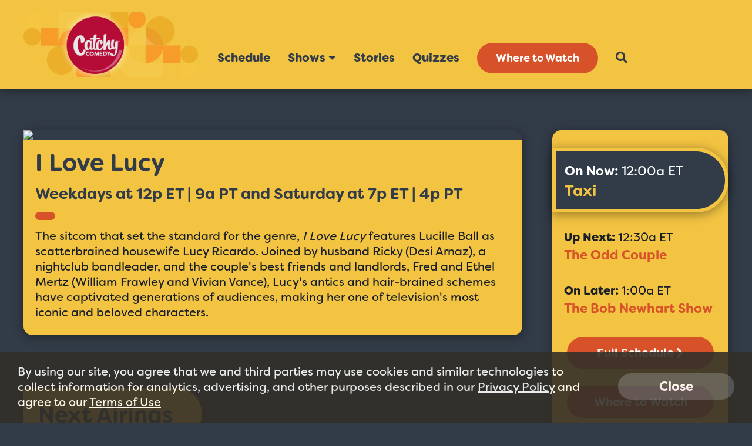

--- FILE ---
content_type: text/html; charset=UTF-8
request_url: https://catchycomedy.com/shows/i-love-lucy
body_size: 5923
content:
<!doctype html>
<html>
    <head>
        <meta charset="UTF-8">
        <meta name="viewport" content="width=device-width, initial-scale=1.0, maximum-scale=1.0" />
        <title>Watch I Love Lucy on Catchy Comedy</title>

        <meta property="og:title" content="Watch I Love Lucy on Catchy Comedy"/>
        <meta property="og:description" content="Weekdays at 12p ET on Catchy Comedy. Find where you can watch at CatchyComedy.com"/>
        <meta property="og:type" content="website"/>
        <meta property="og:url" content="https://catchycomedy.com/shows/i-love-lucy"/>
        <meta property="og:image" content="https://cdn.catchycomedy.com/lz48v-1735841528-90-show-I%20Love%20Lucy%20945x370.png"/>
        <link rel="image_src" href="https://cdn.catchycomedy.com/lz48v-1735841528-90-show-I%20Love%20Lucy%20945x370.png" />
        <meta property="og:site_name" content="Catchy Comedy"/>

        <!-- adding this in just so google gets the correct description -->
        <meta name="description" content="Weekdays at 12p ET on Catchy Comedy. Find where you can watch at CatchyComedy.com">
        
        <!--
        <meta property="fb:admins" content="567665230"/>
        -->
        
        <link rel="shortcut icon" type="image/png" href="/images/favicon.ico">
        <meta name="keywords" content="">
        <meta name="description" content="">
                

        <link rel="stylesheet" href="/css/style.css?v38.253">

        <link href="/css/quizstyle.css?version=3.23.1" rel="stylesheet" type="text/css">
        <link rel="stylesheet" href="https://use.fontawesome.com/releases/v5.1.1/css/all.css" integrity="sha384-O8whS3fhG2OnA5Kas0Y9l3cfpmYjapjI0E4theH4iuMD+pLhbf6JI0jIMfYcK3yZ" crossorigin="anonymous">
        <link href="/css/rrssb.css?v=2" rel="stylesheet" type="text/css">
        <link rel="stylesheet" href="/css/extras.css?v=27">

        <link rel="stylesheet" href="https://use.typekit.net/rdj1xva.css"><!-- Filson Pro Font Files -->
        <link rel="stylesheet" href="/css/owl.carousel.min.css">
        <link rel="stylesheet" href="/css/owl.theme.default.min.css">

        <script src="https://code.jquery.com/jquery-3.6.1.min.js" integrity="sha256-o88AwQnZB+VDvE9tvIXrMQaPlFFSUTR+nldQm1LuPXQ=" crossorigin="anonymous"></script>

        <script src="/js/bootstrap.min.js"></script>
        <script src="/js/bootstrap-datepicker.js"></script>
        <script src="/js/jpushmenu.js"></script>
        <script src="/js/scripts.js?v1.55"></script>
        <script src="/js/owl.carousel.min.js"></script>
        <script src="/js/viewability.js?yyy"></script>
        
                
        <!-- HLS VIDEOS -->
                <link href="https://vjs.zencdn.net/5.9.2/video-js.css" rel="stylesheet">
        <link rel="stylesheet" href="/js/videojs.ads.css?x" />
        <link rel="stylesheet" href="/js/videojs.ima.css" />

         
            <script>
            var CAPTCHA_SITE_KEY = '6Lfabl0UAAAAAJ4OCYkuQcjPXW2ov0lzA4ZF1Iox';
        </script>
        <script type="text/javascript" src="/js/dynamic_cap.js?1.0"></script>
     
    </head>
    <body>
              
            <div class="header-wrapper">                            
                <header>
                    <div class="section-inner logo-texture">
                                                <a href="/">
                            <img class="logo" src="/images/cc_logo_texture.png">
                        </a>
                                                                            
                        <nav id="main-nav" class="header-nav">
                            <span class="main-nav-toggle">
                                <i class="fa fa-bars"></i>
                            </span>
                            <a class="mobile-header-btn"  href="/wheretowatch/">Where to Watch</a>
                            <ul>
                                <!--<li class="menu-close"><a href="#">Close x</a></li>-->
                                <li><a href="/schedule/">Schedule</a></li>                                                            
                                 <li class="dropdown-button">Shows<i class="fa fa-caret-down" aria-hidden="true"></i>
                                    <ul id="dropdown" class="dropdown-menu dropdown-select">
                                        <li><a href="/shows">All Shows</a></li>
                                                                                <li><a href="/the-catchy-binge">The Catchy Binge</a></li>
                                    </ul>
                                </li>
                                <li><a href="/stories/">Stories</a></li>
                                <li><a href="/quiz/">Quizzes</a></li>

                                <li class="menu-btn"><a class="btn-primary"  href="/wheretowatch/">Where to Watch</a></li>
                                <div class="social-icon-wrapper">
                                                                        <li class="search-icon">
                                        <i class="fa fa-search"></i>
                                    </li>                               
                                </div>
                            </ul>
                        </nav>
                                            </div><!-- .section-inner -->
                </header>
                <div class="search-bar closed">
                    <div class="section-inner">
                        <form class="search-form" action="/search/" method="get" enctype="multipart/form-data">
                            <div class="search-bar-input-wrap">
                                <input type="text" name="search_term" value="Search..." placeholder="Search...">
                            </div>
                            <button type="submit" name="submit"><i class="fa fa-chevron-right"></i></button>
                        </form>
                    </div>
                </div>
            </div><!-- .header-wrapper -->
            <style>
.market-alert-container {
	background: #DB0000;
	background-position: 50%;
	text-align: center;
}

.market-alert-container .market-alert-text {
	display: flex;
	flex-direction: column;
	color: white;
	font-size: 1.8rem;
	line-height: 2.2rem;
	width: 95%;
	margin: 0 auto;
	letter-spacing: 0.3px;
}

.market-alert-container .market-alert-text a {
	color: #000000;
	font-weight: bold;
}

.market-alert-text p {
	margin: 1.5rem 0 1.5rem;
}

i.market-alert-close {
	color: white;
	cursor: pointer;
	position: relative;
	font-size: 2rem;
	padding: 0.2rem 0.45rem;
	float: right;
	top: 1rem;
	right: 1rem;
}

i.market-alert-close:hover,
i.market-alert-close:focus {
	color: black;
}

.market-alert-container + .market-alert-container {
	border-top: 1px solid;
}

.market-alert-container	.btn-primary {
	display: inline-block;
	font-size: 1.6rem;
	text-transform: uppercase;
	padding: 1.1rem 5.7rem;
}

.market-alert-container .lg-col-wrapper {
    max-width: 100% !important;
    width:100% !important;
}
.lg-col-wrapper .market-alert-container {
	margin: -3rem 0 5rem;
}

.btn-primary.text-brand-black, .form-wrap input[type="submit"].text-brand-black, .form-wrap button.text-brand-black {
    color: #252525;
}
.btn-primary.white, .form-wrap input[type="submit"].white, .form-wrap button.white {
    background-color: #fff;
}
.btn-primary, .form-wrap input[type="submit"], .form-wrap button {
    color: #fff;
    font-size: 2rem;
    font-weight: 600;
    text-decoration: none;
    text-align: center;
    border: 2px solid transparent;
    border-radius: 50px;
    white-space: nowrap;
    padding: 1.3rem 2.8rem;
    margin-bottom: 1rem;
    opacity: 1;
}

.btn-primary.inverted-white:hover, .form-wrap input[type="submit"].inverted-white:hover, .form-wrap button.inverted-white:hover {
    color: #fff;
    border: 2px solid #fff;
    -webkit-filter: none;
    filter: none;
    background: transparent;
}


@media screen and (max-width: 900px) {
	.market-alert-container .rescan-alert-text {
		font-size: 2rem;
	}
}
</style>

<script>
    $(document).ready(function(){
        $('.market-alert-close').on('click', function(e){
            if(e.target) targ = e.target;
            else if (e.srcElement) targ = e.srcElement;
            if(targ.nodeType==3) targ = targ.parentNode;

            var alt_box = $(targ.parentNode);

            alt_box.fadeOut();

        });        
    });
</script>


   
<div class="section-inner">
    <div id="main-content">
        <div class="section-spacer-half">
            <div class="content-grid">
                <div class="content-grid-item">
                    <img src="https://cdn.catchycomedy.com/lz48v-1735841528-90-show-I%20Love%20Lucy%20945x370.png" class="content-grid-item-thumb">
                    <div class="content-grid-item-desc">
                        <h1>I Love Lucy</h1>
                        <h3 class="shows-time title-dark">Weekdays at 12p ET | 9a PT and Saturday at 7p ET | 4p PT</h3>
                                                    <div class="content-tags">
                                                                    <a href="/"></a>
                                                            </div>
                                                <div class="content-grid-item-excerpt">The sitcom that set the standard for the genre,<span style="font-style: italic;"> I Love Lucy</span> features Lucille Ball as scatterbrained housewife Lucy Ricardo. Joined by husband Ricky (Desi Arnaz), a nightclub bandleader, and the couple's best friends and landlords, Fred and Ethel Mertz (William Frawley and Vivian Vance), Lucy's antics and hair-brained schemes have captivated generations of audiences, making her one of television's most iconic and beloved characters.</div>
                    </div>
                </div>
            </div>
        </div>
        <div class="section-spacer">
            <div class="branding-block-shape-heading yellow-bg">
                <h2 class="title-dark"><strong>Next Airings</strong></h2>
            </div>
            <div class="now-next-list">
                                <div class="list-item-wrapper">
                    <p class="on-time">Jan 19th 12:30p ET</p>
                    <h4>Lucy is Enceinte</h4>
                    <p>Lucy is pregnant, but Ricky is too busy to hear it.</p>
                </div>
                <div class="list-item-wrapper">
                    <p class="on-time">Jan 20th 12:00p ET</p>
                    <h4 class="">Pregnant Women are Unpredictable</h4>
                    <p>Lucy thinks Ricky likes the baby more than her.</p>
                </div>
                <div class="list-item-wrapper">
                    <p class="on-time">Jan 20th 12:30p ET</p>
                    <h4>Lucy's Showbiz Swan Song</h4>
                    <p>Lucy wants to join Ricky's barbershop quartet even though she's pregnant.</p>
                </div>
            </div>
            <div class="schedule-full">
                <div class="schedule-full-inner">
                    <a href="/schedule/" class="btn-primary">Full Schedule<i class="fa fa-chevron-right"></i></a>
                </div>
            </div>
        </div>
                <div class="content-grid-section">
            <h1 class="section-title">Related Stories</h1>
            <div class="content-grid">
                                    <div class="content-grid-item-2 content-grid-item">
                        <a class="content-grid-item-thumb" href="/quiz/who-said-it-ricky-ricardo-or-fred-mertz">
                            <img src="https://cdn.catchycomedy.com/unDjl-1681765309-91-quiz-fredandricky.jpg">
                        </a>
                        <div class="content-grid-item-desc">
                            <a class="content-grid-item-title" href="/quiz/who-said-it-ricky-ricardo-or-fred-mertz">Who said it: Ricky Ricardo or Fred Mertz?</a>
                            <div class="content-grid-item-excerpt">The two friends never spared anyone, especially their wives.</div>
                        </div>
                    </div>
                                    <div class="content-grid-item-2 content-grid-item">
                        <a class="content-grid-item-thumb" href="/quiz/who-appeared-in-these-films-lucille-ball-or-vivian-vance">
                            <img src="https://cdn.catchycomedy.com/T0WYm-1747061917-372-quiz-i_love_lucy_header_quiz_-_may_12.jpg">
                        </a>
                        <div class="content-grid-item-desc">
                            <a class="content-grid-item-title" href="/quiz/who-appeared-in-these-films-lucille-ball-or-vivian-vance">Who appeared in these films: Lucille Ball or Vivian Vance?</a>
                            <div class="content-grid-item-excerpt">Can you tell these two besties apart?</div>
                        </div>
                    </div>
                                    <div class="content-grid-item-2 content-grid-item">
                        <a class="content-grid-item-thumb" href="/quiz/can-you-tell-which-i-love-lucy-episode-these-funny-photos-belong-to">
                            <img src="https://cdn.catchycomedy.com/QzCTD-1724356477-337-quiz-lucy_-_quiz_-_header_image_-_august_22.jpg">
                        </a>
                        <div class="content-grid-item-desc">
                            <a class="content-grid-item-title" href="/quiz/can-you-tell-which-i-love-lucy-episode-these-funny-photos-belong-to">Can you tell which I Love Lucy episode these funny photos belong to?</a>
                            <div class="content-grid-item-excerpt">Let's see how much you really love Lucy! </div>
                        </div>
                    </div>
                            </div>
        </div>
        
                    </div><!-- .show-desc --> 
        <aside>
    <ul>
        <li>
            <div class="now-next-full">
                                         <div class="now-next-container">
                    <div class="now-next on-now">
                        <div class="on-now-inner">
                            <h4>On Now:&nbsp;<span class="on-time">12:00a ET</span></h4>
                            <h3><a href="/shows/taxi">Taxi</a></h3>
                        </div>
                    </div>
                    <div class="now-next on-next">
                        <div class="now-next-text">Up Next:&nbsp;<span class="on-time">12:30a ET</span></div>
                        <h4 class="now-next-show"><a href="/shows/the-odd-couple">The Odd Couple</a></h4>
                    </div>
                    <div class="now-next on-next">
                        <div class="now-next-text">On Later:&nbsp;<span class="on-time">1:00a ET</span></div>
                        <h4><a href="/shows/the-bob-newhart-show">The Bob Newhart Show</a></h4>
                    </div>
                </div>
                                   
                <div class="schedule-full">
                    <div class="schedule-full-inner">
                        <a href="/schedule/" class="btn-primary">Full Schedule<i class="fa fa-chevron-right"></i></a>
                        <a class="btn-primary" href="/wheretowatch/">Where to Watch</a>
                    </div>
                </div>
            </div>
        </li>
        
        <li>
            <div class="catchy-binge-sidebar center">
                <img src="/images/the_catchy_binge_logo.png" class="logo">
                <h1>Get Smart</h1>
                                    <h4>All Sunday long</h4>
                    <h4>Jan 25, 2026</h4>
                                
                <h5>On most providers</h5>
                <div class="button-container"><a class="btn" href="/the-catchy-binge/">See More<i class="fa fa-angle-right"></i></a></div>
                <img class="binge-circle-sidebar" src='https://cdn.catchycomedy.com/Rwl8B-1767634669-17-binge-ctchtransparencytrimmed.png'>
            </div>
        </li>

        <li>
            <div class="side-store-products-section">
                <h3 class="section-title title-dark center">Shop Catchy Comedy</h3>
                        <div class="side-store-products">
                        <div class="owl-carousel owl-theme content-grid-sample store-products">
                                                                <div class="side-store-product-item">
                                        <a  class="shows-mobile-stories-thumbs" 
                                            href="https://metvmall.com/collections/catchy-comedy-shows/products/happy-days-aaayyyyy">
                                            <img src="https://cdn.catchycomedy.com/3vVK0-1742587266-7-store-HappyDays001.jpg">
                                            <div class="product-title center">Happy Days - Aaayyyyy!</div>
                                        </a>
                                        <div class="product-price center">$19.95</div>
                                    </div>
                                                                <div class="side-store-product-item">
                                        <a  class="shows-mobile-stories-thumbs" 
                                            href="https://metvmall.com/products/redd-foxx-beauty-1?_pos=1&_sid=aa7810435&_ss=r">
                                            <img src="https://cdn.catchycomedy.com/hUvsw-1679675369-4-store-Sanfod%20%26%20Son.jpg">
                                            <div class="product-title center">Redd Foxx - Big Dummy</div>
                                        </a>
                                        <div class="product-price center">$19.95</div>
                                    </div>
                                                                <div class="side-store-product-item">
                                        <a  class="shows-mobile-stories-thumbs" 
                                            href="https://metvmall.com/products/love-boat-logo?_pos=1&_sid=2474f38c7&_ss=r">
                                            <img src="https://cdn.catchycomedy.com/GrAf5-1679675380-3-store-The%20Love%20Boat.jpg">
                                            <div class="product-title center">Love Boat - Logo</div>
                                        </a>
                                        <div class="product-price center">$19.95</div>
                                    </div>
                                                                <div class="side-store-product-item">
                                        <a  class="shows-mobile-stories-thumbs" 
                                            href="https://metvmall.com/products/taxi-sunshine-cab?_pos=2&_sid=ffec648e9&_ss=r">
                                            <img src="https://cdn.catchycomedy.com/gxkp2-1679422872-2-store-Taxi.png">
                                            <div class="product-title center">Taxi - Sunshine Cab</div>
                                        </a>
                                        <div class="product-price center">$19.95</div>
                                    </div>
                                                                <div class="side-store-product-item">
                                        <a  class="shows-mobile-stories-thumbs" 
                                            href="https://metvmall.com/products/cheers-here-here?_pos=1&_sid=adc7f6354&_ss=r">
                                            <img src="https://cdn.catchycomedy.com/8Plsz-1679675360-6-store-Cheers.jpg">
                                            <div class="product-title center">Cheers - Here Here</div>
                                        </a>
                                        <div class="product-price center">$19.95</div>
                                    </div>
                                                    </div>
                    </div>
                <div class="inner-flex-btn">
                    <a class="btn-primary" href="https://metvmall.com/pages/catchy-comedy-store">Shop All&nbsp;<i class="fa fa-chevron-right" aria-hidden="true"></i></a>
                </div>
            </div>
        </li>
                         
                <li>
            <div class="sidebar-related-trending">
                <h2>Related Links</h2>
                                <div class="content-grid">
                    <div class="content-grid-item">
                        <a href="/quiz/who-said-it-ricky-ricardo-or-fred-mertz" class="content-grid-item-thumb">
                            <img src="https://cdn.catchycomedy.com/unDjl-1681765309-91-quiz-fredandricky.jpg" width="320" height="167">
                        </a>
                        <div class="content-grid-item-desc">
                            <a href="/quiz/who-said-it-ricky-ricardo-or-fred-mertz">Who said it: Ricky Ricardo or Fred Mertz?</a>
                        </div>
                    </div>
                </div>
                                <div class="content-grid">
                    <div class="content-grid-item">
                        <a href="/quiz/who-appeared-in-these-films-lucille-ball-or-vivian-vance" class="content-grid-item-thumb">
                            <img src="https://cdn.catchycomedy.com/T0WYm-1747061917-372-quiz-i_love_lucy_header_quiz_-_may_12.jpg" width="320" height="167">
                        </a>
                        <div class="content-grid-item-desc">
                            <a href="/quiz/who-appeared-in-these-films-lucille-ball-or-vivian-vance">Who appeared in these films: Lucille Ball or Vivian Vance?</a>
                        </div>
                    </div>
                </div>
                                <div class="content-grid">
                    <div class="content-grid-item">
                        <a href="/quiz/can-you-tell-which-i-love-lucy-episode-these-funny-photos-belong-to" class="content-grid-item-thumb">
                            <img src="https://cdn.catchycomedy.com/QzCTD-1724356477-337-quiz-lucy_-_quiz_-_header_image_-_august_22.jpg" width="320" height="167">
                        </a>
                        <div class="content-grid-item-desc">
                            <a href="/quiz/can-you-tell-which-i-love-lucy-episode-these-funny-photos-belong-to">Can you tell which I Love Lucy episode these funny photos belong to?</a>
                        </div>
                    </div>
                </div>
                            </div>
        </li>
        
                
                
                <li>
                <!-- Tag ID: starttv_halfpage_right -->
            <div id="float_anchor"></div>
            <div id="start_float" class="sidebar-ad-wrap sidebar-ad-wrap-content">
                                <!-- Tag ID: starttv_halfpage_right -->
                                                
            </div>
            <div id="float_spacer">                                
            </div>   
        </li>                            
         
    </ul>                           

</aside>

<script>
     $(function() {
            //Newsletter form
            $('#newsletter').submit( function(e){
                e.preventDefault();
                var emailAddress = $('#newsletter_email').val();

                if(emailAddress.length <= 2){
                    alert("Please enter a valid email address");
                    return;
                }
                //var height = $('#newsletter_submit').height();
                //$('#newsletter_submit').remove();
                $('#newsletter button').replaceWith('<div class="hp-newsletter-loading"><i class="fas fa-spinner fa-spin"></i></div>');
                
                $.ajax({
                    url: '/ajax/newsletter_signup/',
                    data: {
                        email: emailAddress
                    },
                    type: 'POST',
                    dataType: 'json',
                    success: function(data)
                    {
                        if(data.status == "success"){
                            $('#newsletter').html('<label>Thank you for signing up!</label>');
                            $('#newsletter').addClass('hp-newsletter-thanks');
                            $('.hp-subscribe-input-wrap').hide();
                        }
                        else if(data.status == "failure"){
                            alert(data.msg);
                            $('.hp-newsletter-loading').replaceWith('<button id="newsletter_submit" class="btn-primary" type="submit" name="submit">Sign Up</button>')
                            return;
                        }
                    },
                    error : function(response)
                    {
                       //alert('Error');
                       console.log(response);
                    }
                });

             });
        });
</script>
    </div>
</div>

<footer>
    <div class="section-inner">
        <nav id="footer-nav">
            <ul>
                <li><a href="/privacy-policy/">Privacy Policy</a></li>
                <li><a href="/terms-of-use/">Terms of Use</a></li>
                <li><a href="/contact/">Contact</a></li>
                <li><a href="/advertise/">Advertise</a></li>
            </ul>
            <ul><li><a href="/do-not-sell-my-information" class="copyright">Do Not Sell Or Share My Information</a></li></ul>
        </nav>
        <span class="copyright">&copy; 2026 Catchy Comedy</span>
    </div><!-- .section-inner -->
</footer>

</div><!-- .container -->
</div><!-- .wrapper -->

<script src="/js/rrssb.min.js"></script>
<div class="privacy-banner-wrapper">
    <div class="lg-col-wrapper privacy-banner-inner">
        <div class="privacy-banner-message">By using our site, you agree that we and third parties may use cookies and similar technologies to collect information for analytics, advertising, and other purposes described in our <a href="/privacy-policy">Privacy Policy</a> and agree to our <a href="/terms-of-use">Terms of Use</a></div>
        <div class="privacy-banner-close">
            <a class="close-btn">Close</a>
        </div>
    </div>
</div>
        
        <script>
        $(document).ready(function(){
            	//closes privacy banner at bottom of screen
            $('.privacy-banner-wrapper .close-btn').on('click', function(e) { 
                $('.privacy-banner-wrapper').fadeOut("200");
                $.ajax({
                    url: '/ajax/set_privacypolicy_message_cookie/',
                    data: {
                        days: ''
                    },
                    type: 'POST',
                    dataType: 'json',
                    success: function(data)
                    {
                        console.log("Cookies Accepted");
                        window.location.reload();
                    },
                    error : function(response)
                    {
                        //alert('Error');
                    console.log("not recorded");
                    console.log(response);
                    }
                });            
            });
        });
        </script>
        
    </body>
</html>



--- FILE ---
content_type: text/css
request_url: https://catchycomedy.com/css/style.css?v38.253
body_size: 13229
content:
article,
aside,
details,
figcaption,
figure,
footer,
header,
hgroup,
main,
nav,
section,
summary {
  display: block;
}
audio,
canvas,
progress,
video {
  display: inline-block;
  vertical-align: baseline;
}
audio:not([controls]) {
  display: none;
  height: 0;
}
a {
  background: transparent;
}
a:active,
a:hover {
  outline: 0;
}
img {
  border: 0;
}
pre {
  overflow: auto;
}
button,
input,
optgroup,
select,
textarea {
  color: inherit;
  font: inherit;
  margin: 0;
}
button {
  overflow: visible;
}
button,
select {
  text-transform: none;
}
button,
html input[type="button"],
input[type="reset"],
input[type="submit"] {
  -webkit-appearance: button;
  cursor: pointer;
}
button[disabled],
html input[disabled] {
  cursor: default;
}
button::-moz-focus-inner,
input::-moz-focus-inner {
  border: 0;
  padding: 0;
}
input {
  line-height: normal;
}
input[type="checkbox"],
input[type="radio"] {
  -webkit-box-sizing: border-box;
          box-sizing: border-box;
  padding: 0;
}
input[type="number"]::-webkit-inner-spin-button,
input[type="number"]::-webkit-outer-spin-button {
  height: auto;
}
input[type="search"] {
  -webkit-appearance: textfield;
  -webkit-box-sizing: content-box;
  box-sizing: content-box;
}
textarea {
  overflow: auto;
}
optgroup {
  font-weight: bold;
}
table {
  border-collapse: collapse;
  border-spacing: 0;
}
td,
th {
  padding: 0;
}
* {
  -webkit-box-sizing: border-box;
          box-sizing: border-box;
}
html {
  font-size: 62.5%;
}
@media only screen and (max-width: 1200px) {
  html {
    font-size: 52.5%;
  }
}
body {
  background: #323c48;
  color: #fff;
  font-family: 'filson-soft', sans-serif;
  font-size: 2rem;
  font-weight: 800;
  line-height: 2.6rem;
  overflow-x: hidden;
  margin: 0;
}
h1,
h2,
h3,
h4,
h5,
h6 {
  color: #fff;
  margin-top: 0;
}
h1 i,
h2 i,
h3 i,
h4 i,
h5 i,
h6 i {
  vertical-align: middle;
  margin-top: -0.2rem;
}
h1 {
  font-size: 4rem;
  line-height: 4.5rem;
  margin-bottom: 1.5rem;
}
@media only screen and (max-width: 500px) {
  h1 {
    font-size: 4rem;
    line-height: 4.5rem;
  }
}
h1 i {
  font-size: 3.5rem;
}
h1 + p {
  margin-top: 0;
}
h2 {
  font-size: 3.8rem;
  line-height: 4.3rem;
  margin-bottom: 3rem;
}
@media only screen and (max-width: 500px) {
  h2 {
    font-size: 3.2rem;
    line-height: 3.8rem;
  }
}
h3 {
  font-size: 2.6rem;
  line-height: 3.1rem;
}
h4 {
  font-size: 2.2rem;
  line-height: 2.7rem;
}
img {
  height: auto;
  max-width: 100%;
}
a {
  color: #fff;
  text-decoration: underline;
}
a:hover,
a:focus {
  text-decoration: none;
  cursor: pointer;
}
p {
  color: #fff;
  font-size: 2rem;
  line-height: 2.6rem;
  font-weight: 400;
}
.btn-primary,
a.btn-primary {
  text-decoration: none;
  text-align: center;
  white-space: nowrap;
  border-radius: 50px;
  margin-bottom: 1rem;
  padding: 1.2rem 3rem 1.2rem;
  position: relative;
  background: #d75229;
  color: #fff;
  font-size: 2rem;
}
.btn-primary:hover,
a.btn-primary:hover,
.btn-primary:focus,
a.btn-primary:focus {
  text-decoration: none;
  cursor: pointer;
}
.btn-primary i,
a.btn-primary i {
  vertical-align: middle;
  margin: -0.2rem 0 0 0.4rem;
  font-size: inherit;
}
.btn-primary:hover,
a.btn-primary:hover,
.btn-primary:focus,
a.btn-primary:focus {
  background-color: #fff;
  color: #d75229;
  -webkit-transition: 0.15s ease-in;
  transition: 0.15s ease-in;
}
.btn-primary.brand-blue,
a.btn-primary.brand-blue {
  background-color: #323c48;
  color: #fff;
}
.btn-primary.brand-blue:hover,
a.btn-primary.brand-blue:hover,
.btn-primary.brand-blue:focus,
a.btn-primary.brand-blue:focus {
  background-color: #fff;
  color: #323c48;
}
.btn-primary nav li a:hover,
a.btn-primary nav li a:hover,
.btn-primary nav li a:focus,
a.btn-primary nav li a:focus {
  color: #d75229;
  text-decoration: none;
}
button {
  background: none;
  outline: none;
  border: none;
}
button:disabled {
  opacity: 0.6;
}
button:hover,
button:focus {
  cursor: pointer;
}
.branding-block-shape {
  margin-bottom: 10rem;
  background: #f3c442;
  width: 95%;
  -webkit-box-shadow: 0px 3px 16.56px 1.44px rgba(0,0,0,0.35);
          box-shadow: 0px 3px 16.56px 1.44px rgba(0,0,0,0.35);
}
@media only screen and (max-width: 500px) {
  .branding-block-shape {
    margin-bottom: 6rem;
  }
}
.branding-block-shape h1,
.branding-block-shape h2,
.branding-block-shape h3 {
  color: #323c48;
  margin-bottom: 0.5rem;
}
@media only screen and (max-width: 767px) {
  .branding-block-shape h1,
  .branding-block-shape h2,
  .branding-block-shape h3 {
    margin-bottom: 0;
  }
}
.branding-block-shape h1 {
  font-weight: 800;
}
.branding-block-shape h2 {
  color: #323c48;
  font-weight: 400;
}
.branding-block-shape h4 {
  color: #d75229;
  margin-top: 0.5rem;
}
.branding-block-shape .button-container {
  margin-top: 4rem;
}
@media only screen and (max-width: 767px) {
  .branding-block-shape .button-container {
    margin: 4rem 0;
  }
}
@media only screen and (max-width: 500px) {
  .branding-block-shape .button-container {
    margin: 3rem 0;
  }
}
.branding-block-shape.left {
  border-radius: 0 240px 240px 0;
  background: linear-gradient(135deg, #eb9619 0%, #f3c442 60%);
}
@include branding-block-shape;
@media only screen and (max-width: 767px) {
  .branding-block-shape.left {
    border-radius: 0 50px 50px 0;
    padding: 3rem 1rem;
  }
}
.branding-block-shape.right {
  border-radius: 240px 0 0 240px;
  background: linear-gradient(135deg, #f3c442 0%, #eb9619 100%);
  float: right;
  clear: both;
}
@include branding-block-shape;
@media only screen and (max-width: 767px) {
  .branding-block-shape.right {
    border-radius: 50px 0 0 50px;
    padding: 3rem 1rem;
  }
}
.branding-block-shape-heading {
  margin-bottom: 10rem;
  width: -webkit-fit-content;
  width: -moz-fit-content;
  width: fit-content;
  padding: 2.5rem 5rem 1.5rem 2.5rem;
  margin-bottom: 3rem;
  border-radius: 0 100px 100px 0;
  -webkit-box-shadow: 0px 3px 16.56px 1.44px rgba(0,0,0,0.35);
          box-shadow: 0px 3px 16.56px 1.44px rgba(0,0,0,0.35);
}
@media only screen and (max-width: 500px) {
  .branding-block-shape-heading {
    margin-bottom: 6rem;
  }
}
.branding-block-shape-heading h2 {
  margin-bottom: 0.5rem;
}
.blue-bg {
  background: #323c48;
}
.yellow-bg {
  background: #f3c442;
}
.btn-long {
  text-decoration: none;
  text-align: center;
  white-space: nowrap;
  border-radius: 50px;
  margin-bottom: 1rem;
  padding: 1.2rem 3rem 1.2rem;
  position: relative;
  display: inline-block;
  padding: 1.4rem 3rem 1.3rem;
  min-width: 200px;
}
.btn-long:hover,
.btn-long:focus {
  text-decoration: none;
  cursor: pointer;
}
.btn-long i {
  vertical-align: middle;
  margin: -0.2rem 0 0 0.4rem;
  font-size: inherit;
}
.btn-brand-bright {
  text-decoration: none;
  text-align: center;
  white-space: nowrap;
  border-radius: 50px;
  margin-bottom: 1rem;
  padding: 1.2rem 3rem 1.2rem;
  position: relative;
  border: 2px solid;
  background-color: #f3c442;
  color: #323c48;
}
.btn-brand-bright:hover,
.btn-brand-bright:focus {
  text-decoration: none;
  cursor: pointer;
}
.btn-brand-bright i {
  vertical-align: middle;
  margin: -0.2rem 0 0 0.4rem;
  font-size: inherit;
}
.btn-brand-bright:hover,
.btn-brand-bright:focus {
  background-color: #323c48;
  color: #f3c442;
}
.btn-brand-dark {
  text-decoration: none;
  text-align: center;
  white-space: nowrap;
  border-radius: 50px;
  margin-bottom: 1rem;
  padding: 1.2rem 3rem 1.2rem;
  position: relative;
  border: 2px solid;
  background-color: #323c48;
  color: #fff;
}
.btn-brand-dark:hover,
.btn-brand-dark:focus {
  text-decoration: none;
  cursor: pointer;
}
.btn-brand-dark i {
  vertical-align: middle;
  margin: -0.2rem 0 0 0.4rem;
  font-size: inherit;
}
.btn-brand-dark:hover,
.btn-brand-dark:focus {
  background-color: #fff;
  color: #323c48;
}
.section-spacer {
  margin-bottom: 10rem;
}
@media only screen and (max-width: 500px) {
  .section-spacer {
    margin-bottom: 6rem;
  }
}
.section-spacer-half {
  margin-bottom: 5rem;
}
@media only screen and (max-width: 500px) {
  .section-spacer-half {
    margin-bottom: 3rem;
  }
}
.center {
  text-align: center;
}
.hide-mobile {
  display: inherit;
}
@media only screen and (max-width: 900px) {
  .hide-mobile {
    display: none;
  }
}
.wrapper,
.section-inner,
.section-inner-narrow {
  margin: 0 auto;
}
.wrapper {
  max-width: 2000px;
}
.container {
  clear: both;
  overflow: hidden;
}
.section-inner {
  padding: 2rem 2rem 2rem;
  max-width: 1240px;
}
.section-inner:before,
.section-inner:after {
  content: "";
  display: table;
}
@media only screen and (max-width: 900px) {
  .section-inner {
    padding: 2rem;
  }
}
.section-inner.row-callout {
  display: -webkit-box;
  display: -ms-flexbox;
  display: flex;
  -webkit-box-align: center;
      -ms-flex-align: center;
          align-items: center;
  padding: 0 2rem;
}
@media only screen and (max-width: 900px) {
  .section-inner.row-callout {
    -webkit-box-orient: vertical;
    -webkit-box-direction: normal;
        -ms-flex-direction: column;
            flex-direction: column;
  }
}
.section-inner-narrow {
  padding: 2rem 2rem 2rem;
  min-height: 1000px;
  max-width: 1020px;
}
@media only screen and (max-width: 1020px) {
  .section-inner-narrow {
    padding: 1.96078431372549%;
  }
}
.lg-col-wrapper,
.lg-col-wrapper-no-space {
  max-width: 1250px;
  padding: 4rem 2rem 4rem;
}
.two-column-row {
  display: -webkit-box;
  display: -ms-flexbox;
  display: flex;
  -webkit-box-pack: justify;
      -ms-flex-pack: justify;
          justify-content: space-between;
}
@media only screen and (max-width: 767px) {
  .two-column-row {
    -webkit-box-orient: vertical;
    -webkit-box-direction: normal;
        -ms-flex-direction: column;
            flex-direction: column;
  }
}
.two-column-row .column-left {
  width: 35%;
  -webkit-box-ordinal-group: 2;
      -ms-flex-order: 1;
          order: 1;
}
@media only screen and (max-width: 767px) {
  .two-column-row .column-left {
    -webkit-box-ordinal-group: 3;
        -ms-flex-order: 2;
            order: 2;
    width: 100%;
  }
}
.two-column-row .column-right {
  width: 65%;
  display: -webkit-box;
  display: -ms-flexbox;
  display: flex;
  -webkit-box-orient: vertical;
  -webkit-box-direction: normal;
      -ms-flex-direction: column;
          flex-direction: column;
  -webkit-box-pack: center;
      -ms-flex-pack: center;
          justify-content: center;
  -webkit-box-align: center;
      -ms-flex-align: center;
          align-items: center;
  -webkit-box-ordinal-group: 3;
      -ms-flex-order: 2;
          order: 2;
  padding: 2rem 2rem 0 2rem;
}
@media only screen and (max-width: 767px) {
  .two-column-row .column-right {
    -webkit-box-ordinal-group: 2;
        -ms-flex-order: 1;
            order: 1;
    width: 100%;
  }
}
.two-column-grid {
  display: grid;
}
.two-column-grid .two-column-grid-inner {
  display: grid;
  grid-template-columns: repeat(2, minmax(0, 1fr));
  grid-gap: 4rem;
}
@media only screen and (max-width: 500px) {
  .two-column-grid .two-column-grid-inner {
    grid-template-columns: repeat(1, minmax(0, 1fr));
    grid-gap: 2rem;
  }
}
#main-content {
  float: left;
  padding: 5rem 0;
  width: 70.73170731707317%;
}
@media only screen and (max-width: 1200px) {
  #main-content {
    width: 67.47967479674797%;
  }
}
@media only screen and (max-width: 1000px) {
  #main-content {
    width: 63.41463414634146%;
  }
}
@media only screen and (max-width: 900px) {
  #main-content {
    float: none;
    width: 100%;
    padding: 5rem 0 2rem;
  }
}
#main-content ol > li {
  margin-top: 1.5rem;
}
aside {
  float: right;
  width: 25%;
  min-width: 300px;
  padding: 5rem 0;
}
@media only screen and (max-width: 900px) {
  aside {
    float: none;
    padding: 0;
    width: 100%;
  }
}
.leaderboard-wrap {
  margin: 0 auto;
  overflow: hidden;
  width: 728px;
}
@media only screen and (max-width: 760px) {
  .leaderboard-wrap {
    width: 468px;
  }
}
@media only screen and (max-width: 500px) {
  .leaderboard-wrap {
    width: 320px;
  }
}
.middle-wrap {
  margin: 0 auto;
  overflow: hidden;
  width: 728px;
}
.one-column-section {
  display: -webkit-box;
  display: -ms-flexbox;
  display: flex;
  -webkit-box-orient: vertical;
  -webkit-box-direction: normal;
      -ms-flex-direction: column;
          flex-direction: column;
  padding: 5rem 4rem;
}
@media only screen and (max-width: 500px) {
  .one-column-section {
    padding: 4rem 2rem 2rem;
  }
}
.content-grid {
  margin-bottom: 5rem;
  display: -webkit-box;
  display: -ms-flexbox;
  display: flex;
  -ms-flex-wrap: wrap;
      flex-wrap: wrap;
  -webkit-box-pack: justify;
      -ms-flex-pack: justify;
          justify-content: space-between;
}
@media only screen and (max-width: 500px) {
  .content-grid {
    margin-bottom: 3rem;
  }
}
.content-grid a {
  text-decoration: none;
  color: #323c48;
}
.content-grid a:hover,
.content-grid a:focus {
  text-decoration: none;
}
.content-grid a:hover,
.content-grid a:focus {
  color: #d75229;
}
.content-grid .content-grid-item-title {
  font-size: 3.6rem;
  line-height: 4.2rem;
}
.content-grid .content-grid-item {
  color: #1a1f26;
  -webkit-box-shadow: 0px 3px 16.56px 1.44px rgba(0,0,0,0.35);
          box-shadow: 0px 3px 16.56px 1.44px rgba(0,0,0,0.35);
  border-radius: 15px;
}
.content-grid .content-grid-item-2 {
  width: calc(100% / 2 - 2rem);
}
@media only screen and (max-width: 700px) {
  .content-grid .content-grid-item-2 {
    width: 100%;
  }
}
.content-grid .content-grid-item-2 .content-grid-item-title {
  font-size: 2.4rem;
  line-height: 3rem;
}
.content-grid .content-grid-item-3 {
  width: calc(100% / 3 - 2rem);
}
@media only screen and (max-width: 700px) {
  .content-grid .content-grid-item-3 {
    width: calc(100% / 2 - 2rem);
  }
}
@media only screen and (max-width: 500px) {
  .content-grid .content-grid-item-3 {
    width: 100%;
  }
}
.content-grid .content-grid-item-3 .content-grid-item-title {
  font-size: 2.2rem;
  line-height: 2.8rem;
}
.content-grid .content-grid-item-2,
.content-grid .content-grid-item-3 {
  font-size: 2rem;
}
.content-grid .content-grid-item-thumb,
.content-grid .content-grid-item-thumb img {
  display: block;
  width: 100%;
  border-radius: 15px 15px 0 0;
}
.content-grid .content-grid-item-desc {
  background: #f3c442;
  color: #323c48;
  -webkit-box-flex: 1;
      -ms-flex: 1;
          flex: 1;
  border-radius: 0 0 15px 15px;
  padding: 1.7rem 2rem 1.6rem;
  line-height: 2.6rem;
}
.content-grid .content-grid-item-title {
  display: block;
  margin-bottom: 1rem;
}
.content-grid .content-grid-item-excerpt {
  color: #1a1f26;
  font-size: 2rem;
  font-weight: 400;
  line-height: 2.6rem;
  margin-bottom: 1rem;
}
@media only screen and (max-width: 700px) {
  .content-grid {
    margin-bottom: 2rem;
  }
}
.content-grid .content-grid-item {
  display: -webkit-box;
  display: -ms-flexbox;
  display: flex;
  -webkit-box-orient: vertical;
  -webkit-box-direction: normal;
      -ms-flex-direction: column;
          flex-direction: column;
  margin-bottom: 4rem;
}
.content-grid .content-grid-item h1 {
  color: #323c48;
  margin-bottom: 1.5rem;
}
.content-grid .content-grid-item .btn-primary {
  text-decoration: none;
  text-align: center;
  white-space: nowrap;
  border-radius: 50px;
  margin-bottom: 1rem;
  padding: 1.2rem 3rem 1.2rem;
  position: relative;
  background: #d75229;
  color: #fff;
  display: inline-block;
  margin-top: 1rem;
}
.content-grid .content-grid-item .btn-primary:hover,
.content-grid .content-grid-item .btn-primary:focus {
  text-decoration: none;
  cursor: pointer;
}
.content-grid .content-grid-item .btn-primary i {
  vertical-align: middle;
  margin: -0.2rem 0 0 0.4rem;
  font-size: inherit;
}
.content-grid .content-grid-item .btn-primary:hover,
.content-grid .content-grid-item .btn-primary:focus {
  background-color: #fff;
  color: #d75229;
  -webkit-transition: 0.15s ease-in;
  transition: 0.15s ease-in;
}
.content-grid .content-breakout-left {
  margin-left: -2rem;
}
.content-grid-section .button-container {
  margin-bottom: 10rem;
}
.content-grid-section .button-container .btn-primary {
  text-decoration: none;
  text-align: center;
  white-space: nowrap;
  border-radius: 50px;
  margin-bottom: 1rem;
  padding: 1.2rem 3rem 1.2rem;
  position: relative;
  display: inline-block;
  padding: 1.4rem 3rem 1.3rem;
  min-width: 200px;
}
.content-grid-section .button-container .btn-primary:hover,
.content-grid-section .button-container .btn-primary:focus {
  text-decoration: none;
  cursor: pointer;
}
.content-grid-section .button-container .btn-primary i {
  vertical-align: middle;
  margin: -0.2rem 0 0 0.4rem;
  font-size: inherit;
}
@media only screen and (max-width: 700px) {
  .content-grid-section .button-container {
    margin-bottom: 7rem;
  }
}
header {
  background: #f3c442;
  -webkit-box-shadow: 0px 3px 16.56px 1.44px rgba(0,0,0,0.35);
          box-shadow: 0px 3px 16.56px 1.44px rgba(0,0,0,0.35);
}
header .section-inner {
  display: -webkit-box;
  display: -ms-flexbox;
  display: flex;
  -webkit-box-align: end;
      -ms-flex-align: end;
          align-items: flex-end;
}
@media only screen and (max-width: 900px) {
  header .section-inner {
    -webkit-box-pack: justify;
        -ms-flex-pack: justify;
            justify-content: space-between;
    -webkit-box-align: center;
        -ms-flex-align: center;
            align-items: center;
  }
}
header li,
header a {
  color: #323c48;
}
.logo {
  display: block;
}
@media only screen and (max-width: 900px) {
  .logo {
    width: 100%;
  }
}
.main-nav-toggle {
  display: none;
  color: #1a1f26;
  font-size: 3.5rem;
  float: right;
  margin: 0 2rem 0 0;
  cursor: pointer;
}
@media only screen and (max-width: 900px) {
  .main-nav-toggle {
    display: block;
  }
}
#main-nav {
  width: 100%;
}
#main-nav ul li a {
  text-decoration: none;
}
#main-nav ul li a:hover,
#main-nav ul li a:focus,
#main-nav ul li a i:hover,
#main-nav ul li a i:focus {
  color: #d75229;
  text-decoration: none;
}
@media only screen and (max-width: 1000px) {
  #main-nav {
    font-size: 1.8rem;
  }
}
#main-nav ul {
  padding: 0;
  display: -webkit-box;
  display: -ms-flexbox;
  display: flex;
  position: relative;
}
@media only screen and (max-width: 900px) {
  #main-nav ul {
    display: none;
  }
}
#main-nav ul li {
  display: inline-block;
  margin-left: 3rem;
  width: -webkit-max-content;
  width: -moz-max-content;
  width: max-content;
}
#main-nav ul li:hover,
#main-nav ul li:focus {
  cursor: pointer;
}
@media only screen and (max-width: 900px) {
  #main-nav ul li {
    display: -webkit-box;
    display: -ms-flexbox;
    display: flex;
    padding: 3rem 2rem;
    margin: 0;
  }
}
@media only screen and (max-width: 900px) {
  #main-nav ul li.menu-btn {
    display: none;
  }
}
#main-nav ul li.social-icon,
#main-nav ul li.search-icon {
  margin-left: 2rem;
}
#main-nav ul li.social-icon {
  width: auto;
}
#main-nav ul li,
#main-nav ul a {
  font-size: 2rem;
}
@media only screen and (max-width: 1100px) {
  #main-nav ul li,
  #main-nav ul a {
    font-size: 1.8rem;
  }
}
@media only screen and (max-width: 900px) {
  #main-nav ul li,
  #main-nav ul a {
    font-size: 2.4rem;
    width: 100%;
  }
}
#main-nav ul .social-icon-wrapper {
  display: -webkit-box;
  display: -ms-flexbox;
  display: flex;
}
@media only screen and (max-width: 900px) {
  #main-nav ul .social-icon-wrapper {
    -webkit-box-align: center;
        -ms-flex-align: center;
            align-items: center;
  }
}
#main-nav .btn-primary {
  font-size: 1.8rem;
  margin-right: 1rem;
}
@media only screen and (max-width: 900px) {
  #main-nav .dropdown-button {
    padding: 2.5rem 2rem;
  }
}
#main-nav .dropdown-button i {
  margin-left: 0.5rem;
}
#main-nav .dropdown-button.open,
#main-nav .dropdown-button:hover {
  color: #d75229;
}
@media only screen and (max-width: 900px) {
  #main-nav .dropdown-button.open,
  #main-nav .dropdown-button:hover {
    display: inline-block;
  }
}
#main-nav #dropdown {
  display: none;
  position: absolute;
  background: #f3c442;
  font-size: 1.6rem;
  width: 200px;
  -webkit-box-shadow: 0px 3px 16.56px 1.44px rgba(0,0,0,0.35);
          box-shadow: 0px 3px 16.56px 1.44px rgba(0,0,0,0.35);
  z-index: 20;
  top: 3.5rem;
  margin-left: -1.6rem;
}
@media only screen and (max-width: 900px) {
  #main-nav #dropdown {
    position: relative;
    width: 100%;
    height: auto;
    margin: -1.5rem 0 3rem;
    padding: 0;
    border: none;
    -webkit-box-shadow: none;
            box-shadow: none;
  }
}
#main-nav #dropdown li {
  width: 100%;
  margin: 0;
  padding: 0;
}
@media only screen and (max-width: 900px) {
  #main-nav #dropdown li {
    border-bottom: 1px solid #323c48;
  }
}
#main-nav #dropdown li:first-child > a,
#main-nav #dropdown li:last-child > a {
  padding: 2rem 2rem;
}
#main-nav #dropdown li a {
  display: block;
  font-size: 1.8rem;
  line-height: 2rem;
  padding: 1.5rem 2rem;
}
@media only screen and (max-width: 900px) {
  #main-nav #dropdown li a {
    font-size: 2rem;
    padding: 2.5rem 2rem;
  }
}
#main-nav #dropdown li a:hover,
#main-nav #dropdown li a:focus {
  background: #e7b834;
}
.social-icon i:hover,
.search-icon i:hover,
.social-icon i:focus,
.search-icon i:focus {
  color: #d75229;
}
.social-icon a {
  padding: 0;
}
#main-nav li.search-icon {
  margin-left: 2rem;
}
#main-nav .nav-small.nav-closed,
#main-nav display none,
#main-nav .nav-small {
  background-color: #fff;
  color: #000;
  padding: 0 5rem 1rem;
}
#main-nav .nav-small.nav-closed.nav-open,
#main-nav display none.nav-open,
#main-nav .nav-small.nav-open {
  height: auto;
}
@media only screen and (max-width: 900px) {
  #main-nav .nav-small.nav-closed.nav-open,
  #main-nav display none.nav-open,
  #main-nav .nav-small.nav-open {
    height: calc(100vh - 250px);
    left: 0;
    top: 100px;
    overflow-y: scroll;
  }
}
@media only screen and (max-width: 767px) {
  #main-nav .nav-small.nav-closed.nav-open,
  #main-nav display none.nav-open,
  #main-nav .nav-small.nav-open {
    top: 85px;
  }
}
@media only screen and (max-width: 500px) {
  #main-nav .nav-small.nav-closed.nav-open,
  #main-nav display none.nav-open,
  #main-nav .nav-small.nav-open {
    top: 75px;
  }
}
#main-nav .nav-small.nav-open {
  background: #f3c442;
  display: block;
  width: 100%;
  position: absolute;
  z-index: 99999;
  padding: 2rem 0;
  border-top: 1.5px solid #323c48;
  margin-top: 3rem;
  z-index: 5;
  -webkit-box-shadow: 0px 3px 16.56px 1.44px rgba(0,0,0,0.35);
          box-shadow: 0px 3px 16.56px 1.44px rgba(0,0,0,0.35);
}
.header-wrapper .search-bar.closed {
  display: none;
}
.header-wrapper .search-bar.open {
  background: #f3c442;
  display: block;
  width: 100%;
  position: absolute;
  z-index: 99999;
  padding: 2rem 0;
  border-top: 1.5px solid #323c48;
  z-index: 5;
  -webkit-box-shadow: 0px 3px 16.56px 1.44px rgba(0,0,0,0.35);
          box-shadow: 0px 3px 16.56px 1.44px rgba(0,0,0,0.35);
}
.search-bar {
  display: none;
  position: relative;
  width: 100%;
}
.search-bar .section-inner {
  padding: 0;
}
.search-bar ::-webkit-input-placeholder {
  color: #fff;
}
.search-bar ::-moz-placeholder {
  color: #fff;
}
.search-bar :-ms-input-placeholder {
  color: #fff;
}
.search-bar ::-ms-input-placeholder {
  color: #fff;
}
.search-bar ::placeholder {
  color: #fff;
}
.search-bar form {
  margin: 0 3rem;
}
@media only screen and (max-width: 900px) {
  .search-bar form {
    margin: 0 2rem;
  }
}
.search-bar .search-bar-input-wrap {
  float: left;
  margin-right: -70px;
  width: 100%;
  background: #323c48;
  border-radius: 50px;
}
.search-form {
  font-size: 2rem;
  width: 94.44444444444444%;
}
.search-form input,
.search-form button {
  background: none;
  border: none;
  display: block;
  float: left;
  height: 50px;
}
.search-form input {
  color: #fff;
  margin-right: 70px;
  padding: 0 3rem;
  margin-bottom: 0;
  outline: none;
  vertical-align: middle;
}
.search-form button {
  color: #fff;
  float: right;
  width: 70px;
}
.search-form button > i:hover,
.search-form button:hover i {
  color: #f3c442;
}
.search-form input {
  width: 100%;
}
.is-sticky header {
  width: 100%;
}
.is-sticky .section-inner {
  padding: 0 1.5rem;
}
.is-sticky .logo {
  width: 100px;
}
.is-sticky #main-nav {
  margin-top: 0;
}
.mobile-header-btn {
  text-decoration: none;
  text-align: center;
  white-space: nowrap;
  border-radius: 50px;
  margin-bottom: 1rem;
  padding: 1.2rem 3rem 1.2rem;
  position: relative;
  background: #d75229;
  color: #fff;
  text-decoration: none;
  text-align: center;
  white-space: nowrap;
  border-radius: 50px;
  margin-bottom: 1rem;
  padding: 1.2rem 3rem 1.2rem;
  position: relative;
  font-size: 1.5rem;
  padding: 0.7rem 1.7rem;
  position: absolute;
  left: 47%;
  display: none;
}
.mobile-header-btn:hover,
.mobile-header-btn:focus {
  text-decoration: none;
  cursor: pointer;
}
.mobile-header-btn i {
  vertical-align: middle;
  margin: -0.2rem 0 0 0.4rem;
  font-size: inherit;
}
.mobile-header-btn:hover,
.mobile-header-btn:focus {
  background-color: #fff;
  color: #d75229;
  -webkit-transition: 0.15s ease-in;
  transition: 0.15s ease-in;
}
.mobile-header-btn:hover,
.mobile-header-btn:focus {
  text-decoration: none;
  cursor: pointer;
}
.mobile-header-btn i {
  vertical-align: middle;
  margin: -0.2rem 0 0 0.4rem;
  font-size: inherit;
}
@media only screen and (max-width: 500px) {
  .mobile-header-btn {
    display: block;
  }
}
.billboards-full {
  margin-top: -0.1rem;
  border-top: 2px solid #1a1f26;
  border-bottom: 2px solid #1a1f26;
}
.billboards-full .owl-nav {
  position: absolute;
  width: 100%;
  height: 0;
}
.billboards-full .owl-nav .owl-prev {
  float: left;
}
.billboards-full .owl-nav .owl-next {
  float: right;
}
.billboards-full .owl-nav .owl-prev .fa-chevron-left,
.billboards-full .owl-nav .owl-next .fa-chevron-right {
  border-radius: 100px;
}
.billboards-full.owl-carousel. .owl-nav {
  position: absolute;
  width: 100%;
}
.billboards-full.owl-carousel .owl-nav button.owl-next,
.billboards-full .owl-carousel .owl-nav button.owl-prev,
.billboards-full .owl-carousel button.owl-dot {
  border: none;
}
.billboards-full .owl-nav {
  position: absolute;
  width: 100%;
  height: 0;
}
.billboards-full .owl-nav .owl-prev {
  float: left;
}
.billboards-full .owl-nav .owl-next {
  float: right;
}
.billboards-full .owl-nav .owl-prev .fa-chevron-left,
.billboards-full .owl-nav .owl-next .fa-chevron-right {
  border-radius: 100px;
}
.billboards-full.owl-carousel. .owl-nav {
  position: absolute;
  width: 100%;
}
.billboards-full.owl-carousel .owl-nav button.owl-next,
.billboards-full .owl-carousel .owl-nav button.owl-prev,
.billboards-full .owl-carousel button.owl-dot {
  border: none;
}
.billboards-full .owl-nav .owl-prev .fa-chevron-left,
.billboards-full .owl-nav .owl-next .fa-chevron-right {
  font-size: 5rem;
}
@media only screen and (max-width: 1000px) {
  .billboards-full .owl-nav .owl-prev .fa-chevron-left,
  .billboards-full .owl-nav .owl-next .fa-chevron-right {
    font-size: 5rem;
  }
}
@media only screen and (max-width: 700px) {
  .billboards-full .owl-nav .owl-prev .fa-chevron-left,
  .billboards-full .owl-nav .owl-next .fa-chevron-right {
    font-size: 4rem;
  }
}
@media only screen and (max-width: 500px) {
  .billboards-full .owl-nav .owl-prev .fa-chevron-left,
  .billboards-full .owl-nav .owl-next .fa-chevron-right {
    font-size: 3rem;
  }
}
.billboards-full .owl-nav .owl-prev .fa-chevron-left {
  padding: 1.7rem 3rem 1.7rem 2.6rem;
}
@media only screen and (max-width: 1000px) {
  .billboards-full .owl-nav .owl-prev .fa-chevron-left {
    padding: 2rem 3rem 2rem 2.5rem;
  }
}
@media only screen and (max-width: 700px) {
  .billboards-full .owl-nav .owl-prev .fa-chevron-left {
    padding: 1rem 1.8rem 1rem 1.5rem;
  }
}
.billboards-full .owl-nav .owl-next .fa-chevron-right {
  padding: 1.7rem 2.6rem 1.7rem 3rem;
}
@media only screen and (max-width: 1000px) {
  .billboards-full .owl-nav .owl-next .fa-chevron-right {
    padding: 2rem 2.5rem 2rem 3rem;
  }
}
@media only screen and (max-width: 700px) {
  .billboards-full .owl-nav .owl-next .fa-chevron-right {
    padding: 1rem 1.5rem 1rem 1.8rem;
  }
}
.billboards-full .owl-nav .owl-prev .fa-chevron-left,
.billboards-full .owl-nav .owl-next .fa-chevron-right {
  color: #fff;
  background: #1a1f26;
  border-radius: 100px;
  -webkit-box-shadow: 0px 3px 16.56px 1.44px rgba(0,0,0,0.35);
          box-shadow: 0px 3px 16.56px 1.44px rgba(0,0,0,0.35);
}
.billboards-full .owl-nav .owl-prev .fa-chevron-left:hover,
.billboards-full .owl-nav .owl-next .fa-chevron-right:hover,
.billboards-full .owl-nav .owl-prev .fa-chevron-left:focus,
.billboards-full .owl-nav .owl-next .fa-chevron-right:focus {
  color: #1a1f26;
  background: #fff;
  -webkit-transition: background-color 0.15s ease-out;
  transition: background-color 0.15s ease-out;
}
.billboards-full .owl-nav {
  top: 40%;
}
.billboards-full .owl-nav .owl-prev {
  margin-left: 5%;
}
.billboards-full .owl-nav .owl-next {
  margin-right: 5%;
}
.billboards-full.owl-carousel.owl-theme.billboards-home .owl-nav {
  position: absolute;
  top: 25%;
  width: 100%;
}
.now-next-full {
  background: #f3c442;
  display: -webkit-box;
  display: -ms-flexbox;
  display: flex;
  -webkit-box-align: center;
      -ms-flex-align: center;
          align-items: center;
  -webkit-box-shadow: 0px 3px 16.56px 1.44px rgba(0,0,0,0.35);
          box-shadow: 0px 3px 16.56px 1.44px rgba(0,0,0,0.35);
}
@media only screen and (max-width: 900px) {
  .now-next-full {
    -webkit-box-orient: vertical;
    -webkit-box-direction: normal;
        -ms-flex-direction: column;
            flex-direction: column;
  }
}
@media only screen and (max-width: 500px) {
  .now-next-full {
    border-radius: 15px;
  }
}
.now-next-full .now-next-wrap,
.now-next-full .now-next-container {
  display: -webkit-box;
  display: -ms-flexbox;
  display: flex;
  -webkit-box-flex: 1;
      -ms-flex: 1;
          flex: 1;
}
@media only screen and (max-width: 900px) {
  .now-next-full .now-next-wrap,
  .now-next-full .now-next-container {
    margin-bottom: 3rem;
  }
}
@media only screen and (max-width: 767px) {
  .now-next-full .now-next-wrap,
  .now-next-full .now-next-container {
    -webkit-box-orient: vertical;
    -webkit-box-direction: normal;
        -ms-flex-direction: column;
            flex-direction: column;
    margin-bottom: 0;
  }
}
@media only screen and (max-width: 500px) {
  .now-next-full.full-content {
    margin: 2rem;
  }
}
.now-next-wrap,
.hp-schedule-full {
  font-size: 2rem;
}
@media only screen and (max-width: 1000px) {
  .now-next-wrap,
  .hp-schedule-full {
    font-size: 1.8rem;
  }
}
.now-next-container {
  width: 100%;
}
.now-next-container h3 {
  margin-bottom: 0;
}
@media only screen and (max-width: 767px) {
  .now-next-container h3 {
    margin-bottom: 1rem;
  }
}
.now-next {
  width: 33.333333333333% /* 300/900 */;
}
@media only screen and (max-width: 767px) {
  .now-next {
    float: none;
    text-align: center;
    width: 100%;
  }
}
.now-next.on-now {
  width: 100%;
  border-radius: 0 100px 100px 0;
  -webkit-box-shadow: 0px 3px 16.56px 1.44px rgba(0,0,0,0.35);
          box-shadow: 0px 3px 16.56px 1.44px rgba(0,0,0,0.35);
  background: #323c48;
  border: 6px solid #f3c442;
  display: -webkit-box;
  display: -ms-flexbox;
  display: flex;
  -webkit-box-orient: vertical;
  -webkit-box-direction: normal;
      -ms-flex-direction: column;
          flex-direction: column;
  -ms-flex-preferred-size: 100%;
      flex-basis: 100%;
  -webkit-box-align: center;
      -ms-flex-align: center;
          align-items: center;
  -webkit-box-pack: center;
      -ms-flex-pack: center;
          justify-content: center;
  padding: 0.5rem 3rem 1rem;
}
@media only screen and (max-width: 767px) {
  .now-next.on-now {
    padding: 2rem 3rem 1rem;
  }
}
@media only screen and (max-width: 500px) {
  .now-next.on-now {
    margin: 2rem 0 3rem;
  }
}
.now-next .on-time {
  font-weight: 400;
  display: inline-block;
}
.now-next .on-now-inner a {
  text-decoration: none;
  color: #f3c442;
}
.now-next .on-now-inner a:hover,
.now-next .on-now-inner a:focus {
  text-decoration: none;
}
.now-next .on-now-inner a:hover,
.now-next .on-now-inner a:focus {
  color: #d75229;
}
.now-next.on-next {
  padding: 3rem 2rem 0;
}
@media only screen and (max-width: 500px) {
  .now-next.on-next {
    padding: 0 2rem 0;
  }
}
.now-next.on-next a {
  text-decoration: none;
  color: #d75229;
}
.now-next.on-next a:hover,
.now-next.on-next a:focus {
  text-decoration: none;
}
.now-next.on-next a:hover,
.now-next.on-next a:focus {
  color: #323c48;
}
.now-next.on-next .now-next-text {
  color: #1a1f26;
  font-size: 2rem;
  line-height: 2.4rem;
  margin-bottom: 0.5rem;
}
@media only screen and (max-width: 767px) {
  .now-next.on-next .now-next-text {
    margin-bottom: 1rem;
  }
}
.home,
.schedule-full {
  width: 20%;
  display: -webkit-box;
  display: -ms-flexbox;
  display: flex;
  -webkit-box-orient: vertical;
  -webkit-box-direction: normal;
      -ms-flex-direction: column;
          flex-direction: column;
  -webkit-box-align: start;
      -ms-flex-align: start;
          align-items: flex-start;
}
@media only screen and (max-width: 900px) {
  .home,
  .schedule-full {
    width: 100%;
    -webkit-box-align: center;
        -ms-flex-align: center;
            align-items: center;
    margin-bottom: 3rem;
  }
}
.home .schedule-full-inner,
.schedule-full .schedule-full-inner {
  display: -webkit-box;
  display: -ms-flexbox;
  display: flex;
  -webkit-box-orient: vertical;
  -webkit-box-direction: normal;
      -ms-flex-direction: column;
          flex-direction: column;
  -webkit-box-align: center;
      -ms-flex-align: center;
          align-items: center;
}
.home .change-timezone,
.schedule-full .change-timezone {
  text-decoration: none;
  color: #323c48;
  font-weight: 400;
  text-decoration: underline;
}
.home .change-timezone:hover,
.schedule-full .change-timezone:hover,
.home .change-timezone:focus,
.schedule-full .change-timezone:focus {
  text-decoration: none;
}
.home .change-timezone:hover,
.schedule-full .change-timezone:hover,
.home .change-timezone:focus,
.schedule-full .change-timezone:focus {
  color: #d75229;
}
.home .change-timezone:hover,
.schedule-full .change-timezone:hover,
.home .change-timezone:focus,
.schedule-full .change-timezone:focus {
  cursor: pointer;
}
.catchy-binge {
  margin-bottom: 10rem;
  background: #f3c442;
  width: 95%;
  -webkit-box-shadow: 0px 3px 16.56px 1.44px rgba(0,0,0,0.35);
          box-shadow: 0px 3px 16.56px 1.44px rgba(0,0,0,0.35);
  border-radius: 0 240px 240px 0;
  background: linear-gradient(135deg, #eb9619 0%, #f3c442 60%);
  background: #d75229;
}
@media only screen and (max-width: 500px) {
  .catchy-binge {
    margin-bottom: 6rem;
  }
}
.catchy-binge h1,
.catchy-binge h2,
.catchy-binge h3 {
  color: #323c48;
  margin-bottom: 0.5rem;
}
@media only screen and (max-width: 767px) {
  .catchy-binge h1,
  .catchy-binge h2,
  .catchy-binge h3 {
    margin-bottom: 0;
  }
}
.catchy-binge h1 {
  font-weight: 800;
}
.catchy-binge h2 {
  color: #323c48;
  font-weight: 400;
}
.catchy-binge h4 {
  color: #d75229;
  margin-top: 0.5rem;
}
.catchy-binge .button-container {
  margin-top: 4rem;
}
@media only screen and (max-width: 767px) {
  .catchy-binge .button-container {
    margin: 4rem 0;
  }
}
@media only screen and (max-width: 500px) {
  .catchy-binge .button-container {
    margin: 3rem 0;
  }
}
@include branding-block-shape;
@media only screen and (max-width: 767px) {
  .catchy-binge {
    border-radius: 0 50px 50px 0;
    padding: 3rem 1rem;
  }
}
.catchy-binge .logo {
  margin-bottom: 2rem;
}
@media only screen and (max-width: 900px) {
  .catchy-binge .logo {
    width: 200px;
  }
}
@media only screen and (max-width: 500px) {
  .catchy-binge .logo {
    width: 150px;
  }
}
.catchy-binge .column-right {
  margin-left: 0;
}
@media only screen and (max-width: 500px) {
  .catchy-binge .column-right {
    margin-left: 0;
  }
}
.catchy-binge h1,
.catchy-binge h5 {
  color: #fff;
  text-transform: uppercase;
}
.catchy-binge h5 {
  margin-bottom: 0;
}
.catchy-binge h3 {
  color: #f3c442;
  text-transform: uppercase;
}
.catchy-binge .btn {
  text-decoration: none;
  text-align: center;
  white-space: nowrap;
  border-radius: 50px;
  margin-bottom: 1rem;
  padding: 1.2rem 3rem 1.2rem;
  position: relative;
  display: inline-block;
  padding: 1.4rem 3rem 1.3rem;
  min-width: 200px;
  text-decoration: none;
  text-align: center;
  white-space: nowrap;
  border-radius: 50px;
  margin-bottom: 1rem;
  padding: 1.2rem 3rem 1.2rem;
  position: relative;
  border: 2px solid;
  background-color: #323c48;
  color: #fff;
  border: none;
}
.catchy-binge .btn:hover,
.catchy-binge .btn:focus {
  text-decoration: none;
  cursor: pointer;
}
.catchy-binge .btn i {
  vertical-align: middle;
  margin: -0.2rem 0 0 0.4rem;
  font-size: inherit;
}
.catchy-binge .btn:hover,
.catchy-binge .btn:focus {
  text-decoration: none;
  cursor: pointer;
}
.catchy-binge .btn i {
  vertical-align: middle;
  margin: -0.2rem 0 0 0.4rem;
  font-size: inherit;
}
.catchy-binge .btn:hover,
.catchy-binge .btn:focus {
  background-color: #fff;
  color: #323c48;
}
.store-products-inner {
  color: #323c48;
  display: -webkit-box;
  display: -ms-flexbox;
  display: flex;
  -webkit-box-align: center;
      -ms-flex-align: center;
          align-items: center;
  -webkit-box-pack: justify;
      -ms-flex-pack: justify;
          justify-content: space-between;
  -ms-flex-preferred-size: auto;
      flex-basis: auto;
  margin-top: 5rem;
}
@media only screen and (max-width: 767px) {
  .store-products-inner {
    display: grid;
    grid-template-columns: repeat(2, minmax(0, 1fr));
    grid-gap: 1rem 3rem;
    margin-top: 4rem;
  }
}
.store-products-inner .store-product-item {
  text-align: center;
  width: 100%;
  margin: 0 2rem 2rem;
}
@media only screen and (max-width: 900px) {
  .store-products-inner .store-product-item:nth-child(n+5) {
    display: none;
  }
}
@media only screen and (max-width: 500px) {
  .store-products-inner .store-product-item {
    margin: 0 2rem 4rem;
  }
}
.store-products-inner .store-product-item:hover .store-product-title a {
  color: #d75229;
}
.store-products-inner .store-product-item .store-product-title,
.store-products-inner .store-product-item .store-product-title a {
  color: #1a1f26;
  text-decoration: none;
  font-weight: 700;
  margin-bottom: 1rem;
}
.store-products-inner .store-product-item .store-product-title:hover,
.store-products-inner .store-product-item .store-product-title a:hover,
.store-products-inner .store-product-item .store-product-title:focus,
.store-products-inner .store-product-item .store-product-title a:focus {
  color: #d75229;
}
.store-products-inner .store-product-item .store-product-title:hover,
.store-products-inner .store-product-item .store-product-title a:hover,
.store-products-inner .store-product-item .store-product-title:focus,
.store-products-inner .store-product-item .store-product-title a:focus {
  text-decoration: none;
}
.store-products-inner img {
  border-radius: 100%;
  margin-bottom: 1rem;
}
.newsletter h3 {
  margin: 0;
  padding: 0;
}
.newsletter .section-inner.row-callout {
  -webkit-box-pack: center;
      -ms-flex-pack: center;
          justify-content: center;
}
@media only screen and (max-width: 900px) {
  .newsletter {
    padding: 2rem 2rem 1rem;
  }
}
.newsletter .sidebar-ad-wrap {
  margin-bottom: 0;
}
.newsletter-signup-wrap {
  text-align: center;
  width: 60%;
  padding: 5rem 0;
}
@media only screen and (max-width: 900px) {
  .newsletter-signup-wrap {
    width: 80%;
    padding: 4rem 0 2rem;
  }
}
@media only screen and (max-width: 500px) {
  .newsletter-signup-wrap {
    width: 100%;
  }
}
.newsletter-signup-form,
.newsletter-signup-fields {
  position: relative;
}
.newsletter-signup-fields {
  border-radius: 50px;
  margin-top: 1rem;
}
.newsletter-signup-fields input,
.newsletter-signup-fields button {
  border: none;
  height: 60px;
}
.newsletter-signup-fields input {
  background-color: #c9c9c9;
  color: #000;
  border-radius: 50px;
  padding: 0 2rem;
  width: 100%;
  height: 60px;
  -webkit-box-shadow: 0px 3px 16.56px 1.44px rgba(0,0,0,0.35);
          box-shadow: 0px 3px 16.56px 1.44px rgba(0,0,0,0.35);
  margin-bottom: 2rem;
}
.newsletter-signup-fields button {
  background-color: #f3c442;
  color: #323c48;
  cursor: pointer;
  font-size: 2rem;
  font-weight: 800;
  position: absolute;
  right: -3px;
  top: 0;
  width: 150px;
  height: 70px;
  margin-top: -0.5rem;
  border: 5px solid #323c48;
}
@media only screen and (max-width: 500px) {
  .newsletter-signup-fields button {
    width: 125px;
  }
}
.newsletter-signup-fields button:hover,
.newsletter-signup-fields button:focus {
  background-color: #fff;
  color: #1a1f26;
  border: 5px solid #323c48;
}
.newsletter-loading {
  display: block;
  position: absolute;
  right: 5px;
  top: 3px;
  width: 49px;
}
.newsletter-thanks {
  padding-left: 0;
  text-align: center;
}
.newsletter-thanks label {
  font-size: 2.5rem;
  line-height: 3rem;
  margin-bottom: 0;
  position: static;
}
.more-shows .owl-next i {
  margin-left: 8rem;
}
.more-shows .owl-prev i {
  margin-right: 14rem;
}
.more-shows .owl-next i:hover,
.more-shows .owl-prev i:hover,
.more-shows .owl-next i:focus,
.more-shows .owl-prev i:focus {
  color: #f3c442;
}
.more-shows .owl-dots {
  margin-top: -3rem;
}
.cc-branding-container {
  background: linear-gradient(135deg, #f3c442 40%, #eb9619);
}
.cc-branding-container h1 {
  color: #323c48;
  font-weight: bold;
  font-size: 4.5rem;
  line-height: 5.5rem;
  margin-bottom: 0;
}
@media only screen and (max-width: 767px) {
  .cc-branding-container h1 {
    -webkit-box-align: center;
        -ms-flex-align: center;
            align-items: center;
  }
}
.cc-branding-container h3 {
  color: #323c48;
  font-size: 3rem;
  font-weight: bold;
  line-height: 3.4rem;
  margin-bottom: 0.7rem;
}
.cc-branding-container .two-columns {
  display: -webkit-box;
  display: -ms-flexbox;
  display: flex;
  -webkit-box-align: center;
      -ms-flex-align: center;
          align-items: center;
}
@media only screen and (max-width: 767px) {
  .cc-branding-container .two-columns {
    -webkit-box-orient: vertical;
    -webkit-box-direction: normal;
        -ms-flex-direction: column;
            flex-direction: column;
  }
}
.cc-branding-container .content-top-container {
  display: -webkit-box;
  display: -ms-flexbox;
  display: flex;
  -webkit-box-orient: vertical;
  -webkit-box-direction: normal;
      -ms-flex-direction: column;
          flex-direction: column;
  -webkit-box-align: start;
      -ms-flex-align: start;
          align-items: flex-start;
}
@media only screen and (max-width: 767px) {
  .cc-branding-container .content-top-container {
    text-align: center;
    -webkit-box-align: center;
        -ms-flex-align: center;
            align-items: center;
  }
}
.cc-branding-container .content-top-inner {
  margin-bottom: 6rem;
}
@media only screen and (max-width: 767px) {
  .cc-branding-container .content-top-inner {
    margin-bottom: 2rem;
  }
}
.cc-branding-container .column-left,
.cc-branding-container .column-right {
  display: -webkit-box;
  display: -ms-flexbox;
  display: flex;
  -webkit-box-orient: vertical;
  -webkit-box-direction: normal;
      -ms-flex-direction: column;
          flex-direction: column;
  width: 50%;
}
@media only screen and (max-width: 767px) {
  .cc-branding-container .column-left,
  .cc-branding-container .column-right {
    width: 100%;
    -webkit-box-align: center;
        -ms-flex-align: center;
            align-items: center;
  }
}
.cc-branding-container .column-left img,
.cc-branding-container .column-right img {
  width: 500px;
}
@media only screen and (max-width: 767px) {
  .cc-branding-container .column-left img,
  .cc-branding-container .column-right img {
    width: 350px;
  }
}
.cc-branding-container .column-left p,
.cc-branding-container .column-right p {
  width: 80%;
  color: #323c48;
  font-size: 2.6rem;
  font-weight: 900;
  line-height: 4rem;
  margin: 2rem 0 3rem;
}
@media only screen and (max-width: 767px) {
  .cc-branding-container .column-left p,
  .cc-branding-container .column-right p {
    width: 100%;
    margin-bottom: 0;
  }
}
.cc-branding-container .column-left {
  -webkit-box-pack: center;
      -ms-flex-pack: center;
          justify-content: center;
  -webkit-box-align: center;
      -ms-flex-align: center;
          align-items: center;
  -webkit-box-ordinal-group: 2;
      -ms-flex-order: 1;
          order: 1;
}
@media only screen and (max-width: 767px) {
  .cc-branding-container .column-left {
    -webkit-box-ordinal-group: 3;
        -ms-flex-order: 2;
            order: 2;
  }
}
.cc-branding-container .column-right {
  -webkit-box-ordinal-group: 3;
      -ms-flex-order: 2;
          order: 2;
  -webkit-box-align: center;
      -ms-flex-align: center;
          align-items: center;
}
@media only screen and (max-width: 767px) {
  .cc-branding-container .column-right {
    -webkit-box-ordinal-group: 2;
        -ms-flex-order: 1;
            order: 1;
    padding: 0 1rem;
  }
}
.cc-branding-container .content-callout-section {
  display: -webkit-box;
  display: -ms-flexbox;
  display: flex;
  -webkit-box-pack: center;
      -ms-flex-pack: center;
          justify-content: center;
  margin: -2.5rem 0 4rem;
}
@media only screen and (max-width: 767px) {
  .cc-branding-container .content-callout-section {
    margin: 0 0 4rem;
  }
}
.cc-branding-container .content-callout-section video {
  position: relative;
  width: 800px;
  border-radius: 30px;
  border: 5px solid #323c48;
  -webkit-box-shadow: 0px 3px 16.56px 1.44px rgba(0,0,0,0.35);
          box-shadow: 0px 3px 16.56px 1.44px rgba(0,0,0,0.35);
}
@media only screen and (max-width: 767px) {
  .cc-branding-container .content-callout-section video {
    width: 100%;
    margin-top: 4rem;
  }
}
.cc-branding-container .content-callout-section button {
  position: absolute;
  background: none;
  border: none;
  z-index: 1;
}
.button-inline-container {
  display: -webkit-box;
  display: -ms-flexbox;
  display: flex;
  -webkit-box-orient: horizontal;
  -webkit-box-direction: normal;
      -ms-flex-direction: row;
          flex-direction: row;
  -webkit-box-pack: justify;
      -ms-flex-pack: justify;
          justify-content: space-between;
  padding-top: 4rem;
}
@media only screen and (max-width: 767px) {
  .button-inline-container {
    -webkit-box-orient: vertical;
    -webkit-box-direction: normal;
        -ms-flex-direction: column;
            flex-direction: column;
    -webkit-box-pack: center;
        -ms-flex-pack: center;
            justify-content: center;
    width: -webkit-fit-content;
    width: -moz-fit-content;
    width: fit-content;
    padding-top: 3rem;
    margin: 0 auto;
  }
}
.button-inline-container .btn-secondary {
  background-color: #fff;
  color: #323c48;
  font-size: 2rem;
  padding: 1.2rem 3.5rem 1rem;
  border-radius: 50px;
  border: 2px solid #fff;
  min-width: auto;
  text-align: center;
  margin-bottom: 2.5rem;
}
.button-inline-container .btn-secondary:hover,
.button-inline-container .btn-secondary:focus {
  background: transparent;
  text-decoration: none;
  border: 2px solid #000;
}
@media only screen and (max-width: 767px) {
  .button-inline {
    -webkit-box-orient: vertical;
    -webkit-box-direction: normal;
        -ms-flex-direction: column;
            flex-direction: column;
  }
}
.align-center {
  -webkit-box-align: center;
      -ms-flex-align: center;
          align-items: center;
  -webkit-box-pack: center;
      -ms-flex-pack: center;
          justify-content: center;
}
.align-right {
  -webkit-box-align: right;
      -ms-flex-align: right;
          align-items: right;
}
.align-left {
  -webkit-box-align: left;
      -ms-flex-align: left;
          align-items: left;
}
.left-bg-texture {
  background: url("/images/left_bg_texture.png") no-repeat;
  background-size: cover;
  background-position: 50% 50%;
}
.right-bg-texture {
  background: url("/images/right_bg_texture.png") no-repeat;
  background-size: cover;
  background-position: 50% 50%;
  margin-bottom: 4rem;
}
.right-bg-texture h2 {
  color: #323c48;
  font-size: 3rem;
  font-weight: bold;
  line-height: 3.4rem;
  margin-bottom: 0.7rem;
}
.right-bg-texture .btn-secondary {
  background-color: #fff;
  color: #323c48;
  font-size: 2rem;
  padding: 1rem 3.5rem;
  border-radius: 50px;
  min-width: auto;
  text-align: center;
  margin-bottom: 2.5rem;
}
#cc-footer {
  background-color: #2a3139;
  padding: 3rem;
  text-align: center;
}
#cc-footer ul {
  list-style-type: none;
  margin: 0;
  padding-left: 0;
}
#cc-footer li {
  display: inline-block;
  border-right: 2px solid #fff;
  margin-right: 1.5rem;
  padding-right: 1.5rem;
}
#cc-footer li:last-child {
  border-right: none;
}
#cc-footer a {
  color: #f3c442;
  font-weight: bold;
}
#cc-footer .copyright {
  color: #fff;
  display: block;
  margin-top: 2rem;
}
.schedPicker {
  color: #323c48;
  background: none;
  outline: none;
  border: none;
  position: relative;
  font-weight: 700;
  background-image: url("/images/calendar_icon_dark.png");
  background-repeat: no-repeat;
  background-size: 40px;
  background-position: 80% 48%;
  font-size: 4rem;
  width: 100%;
  text-align: center;
  cursor: pointer;
}
@media only screen and (max-width: 767px) {
  .schedPicker {
    font-size: 3.5rem;
  }
}
@media only screen and (max-width: 500px) {
  .schedPicker {
    font-size: 2.8rem;
    background-size: 20px;
    background-position: 95% 50%;
    padding-right: 3rem;
    margin-top: -0.5rem;
  }
}
.schedPicker:hover,
.schedPicker:focus {
  color: #d75229;
  cursor: pointer;
}
.sched-item {
  margin-bottom: 5rem;
  padding: 0 2rem;
}
@media only screen and (max-width: 500px) {
  .sched-item {
    margin-bottom: 3rem;
  }
}
.sched-item .sched-show-desc h2 {
  margin-bottom: 1rem;
}
.sched-item .sched-episode-title {
  margin-bottom: 0;
}
.sched-item .sched-show-time {
  font-size: 3.6rem;
  font-weight: 700;
}
.sched-item .sched-show-name a {
  text-decoration: none;
  color: #f3c442;
}
.sched-item .sched-show-name a:hover,
.sched-item .sched-show-name a:focus {
  text-decoration: none;
}
.sched-item .sched-show-name a:hover,
.sched-item .sched-show-name a:focus {
  color: #fff;
}
.sched-item p {
  margin: 1rem 0 0;
}
.sched-load-wrapper {
  margin: 4rem auto;
}
.sched-load-more {
  color: #f3c442;
  text-decoration: none;
  display: -webkit-box;
  display: -ms-flexbox;
  display: flex;
  -webkit-box-align: center;
      -ms-flex-align: center;
          align-items: center;
  width: -webkit-fit-content;
  width: -moz-fit-content;
  width: fit-content;
  text-align: center;
}
.sched-load-more:hover,
.sched-load-more:focus {
  text-decoration: none;
}
.sched-load-more:hover,
.sched-load-more:focus {
  cursor: pointer;
}
.previous_show_container {
  margin-top: 5rem;
}
.schedule-prev,
.schedule-next {
  text-decoration: none;
  text-decoration: none;
  color: #d75229;
  font-size: 4rem;
  line-height: 0;
  padding: 1rem 3rem;
}
.schedule-prev:hover,
.schedule-next:hover,
.schedule-prev:focus,
.schedule-next:focus {
  text-decoration: none;
}
.schedule-prev:hover,
.schedule-next:hover,
.schedule-prev:focus,
.schedule-next:focus {
  text-decoration: none;
}
.schedule-prev:hover,
.schedule-next:hover,
.schedule-prev:focus,
.schedule-next:focus {
  color: #1a1f26;
}
@media only screen and (max-width: 500px) {
  .schedule-prev,
  .schedule-next {
    padding: 1rem;
  }
}
.catchy-current-show-wrapper {
  padding: 0 2rem;
}
.catchy-current-show-wrapper .catchy-current-show {
  margin-bottom: 5rem;
  width: 100%;
  border-radius: 40px;
}
.catchy-current-show-wrapper .catchy-current-show .column-left {
  display: -webkit-box;
  display: -ms-flexbox;
  display: flex;
  -webkit-box-orient: vertical;
  -webkit-box-direction: normal;
      -ms-flex-direction: column;
          flex-direction: column;
  -webkit-box-align: center;
      -ms-flex-align: center;
          align-items: center;
  -webkit-box-pack: center;
      -ms-flex-pack: center;
          justify-content: center;
}
@media only screen and (max-width: 500px) {
  .catchy-current-show-wrapper .catchy-current-show .column-left {
    -webkit-box-ordinal-group: 2;
        -ms-flex-order: 1;
            order: 1;
  }
}
.catchy-current-show-wrapper .catchy-current-show .column-left .show-image {
  width: 250px;
}
@media only screen and (max-width: 1200px) {
  .catchy-current-show-wrapper .catchy-current-show .column-left .show-image {
    width: 200px;
  }
}
@media only screen and (max-width: 1000px) {
  .catchy-current-show-wrapper .catchy-current-show .column-left .show-image {
    width: 175px;
  }
}
@media only screen and (max-width: 500px) {
  .catchy-current-show-wrapper .catchy-current-show .column-right,
  .catchy-current-show-wrapper .catchy-current-show .column-right-inner {
    margin: 0;
    padding: 0;
    list-style: none;
  }
}
@media only screen and (max-width: 500px) {
  .catchy-current-show-wrapper .catchy-current-show .column-right {
    -webkit-box-ordinal-group: 3;
        -ms-flex-order: 2;
            order: 2;
    display: -webkit-box;
    display: -ms-flexbox;
    display: flex;
    -webkit-box-orient: vertical;
    -webkit-box-direction: normal;
        -ms-flex-direction: column;
            flex-direction: column;
    -webkit-box-align: center;
        -ms-flex-align: center;
            align-items: center;
    -webkit-box-pack: center;
        -ms-flex-pack: center;
            justify-content: center;
  }
}
@media only screen and (max-width: 767px) {
  .catchy-current-show-wrapper .catchy-current-show .column-right-inner {
    padding: 2rem 3rem 0 1rem;
  }
}
@media only screen and (max-width: 1000px) {
  .catchy-current-show-wrapper .catchy-current-show .column-right-inner {
    padding: 2rem 1rem 0 1rem;
  }
}
@media only screen and (max-width: 767px) {
  .catchy-current-show-wrapper .catchy-current-show .column-right-inner {
    padding: 2rem 1rem 0 1rem;
    -webkit-box-ordinal-group: 3;
        -ms-flex-order: 2;
            order: 2;
  }
}
@media only screen and (max-width: 500px) {
  .catchy-current-show-wrapper .catchy-current-show .column-right-inner {
    padding: 2rem 0.5rem 0 1rem;
  }
}
.catchy-current-show-wrapper .catchy-current-show .column-right-inner .sched-show-title a {
  text-decoration: none;
  color: #d75229;
  font-weight: 700;
}
.catchy-current-show-wrapper .catchy-current-show .column-right-inner .sched-show-title a:hover,
.catchy-current-show-wrapper .catchy-current-show .column-right-inner .sched-show-title a:focus {
  text-decoration: none;
}
.catchy-current-show-wrapper .catchy-current-show .column-right-inner .sched-show-title a:hover,
.catchy-current-show-wrapper .catchy-current-show .column-right-inner .sched-show-title a:focus {
  color: #1a1f26;
}
.catchy-current-show-wrapper .catchy-current-show .column-right-inner .current-episode-title {
  color: #323c48;
  font-weight: 700;
  margin-bottom: 0;
}
.catchy-current-show-wrapper .catchy-current-show .column-right-inner p {
  margin-top: 1rem;
}
.catchy-current-show-wrapper .catchy-current-show .column-right-inner a,
.catchy-current-show-wrapper .catchy-current-show .column-right-inner .sched-show-episode {
  text-decoration: none;
  font-weight: 700;
}
.catchy-current-show-wrapper .catchy-current-show .column-right-inner a:hover,
.catchy-current-show-wrapper .catchy-current-show .column-right-inner .sched-show-episode:hover,
.catchy-current-show-wrapper .catchy-current-show .column-right-inner a:focus,
.catchy-current-show-wrapper .catchy-current-show .column-right-inner .sched-show-episode:focus {
  text-decoration: none;
}
.catchy-current-show-wrapper .catchy-current-show .column-right-inner .sched-episode-title > a {
  text-decoration: none;
  color: #323c48;
}
.catchy-current-show-wrapper .catchy-current-show .column-right-inner .sched-episode-title > a:hover,
.catchy-current-show-wrapper .catchy-current-show .column-right-inner .sched-episode-title > a:focus {
  text-decoration: none;
}
.catchy-current-show-wrapper .catchy-current-show .column-right-inner .sched-episode-title > a:hover,
.catchy-current-show-wrapper .catchy-current-show .column-right-inner .sched-episode-title > a:focus {
  color: #d75229;
}
.catchy-current-show-wrapper .catchy-current-show .column-right-inner .sched-show-time,
.catchy-current-show-wrapper .catchy-current-show .column-right-inner .sched-show-episode,
.catchy-current-show-wrapper .catchy-current-show .column-right-inner p {
  color: #323c48;
}
.catchy-current-show-wrapper .catchy-current-show .column-right-inner .sched-show-episode {
  margin-bottom: 0.8rem;
}
.schedule-wtw-buttons a {
  text-decoration: none;
  text-align: center;
  white-space: nowrap;
  border-radius: 50px;
  margin-bottom: 1rem;
  padding: 1.2rem 3rem 1.2rem;
  position: relative;
  background: #d75229;
  color: #fff;
  text-decoration: none;
  text-align: center;
  white-space: nowrap;
  border-radius: 50px;
  margin-bottom: 1rem;
  padding: 1.2rem 3rem 1.2rem;
  position: relative;
  font-size: 1.5rem;
  padding: 0.7rem 1.7rem;
}
.schedule-wtw-buttons a:hover,
.schedule-wtw-buttons a:focus {
  text-decoration: none;
  cursor: pointer;
}
.schedule-wtw-buttons a i {
  vertical-align: middle;
  margin: -0.2rem 0 0 0.4rem;
  font-size: inherit;
}
.schedule-wtw-buttons a:hover,
.schedule-wtw-buttons a:focus {
  background-color: #fff;
  color: #d75229;
  -webkit-transition: 0.15s ease-in;
  transition: 0.15s ease-in;
}
.schedule-wtw-buttons a:hover,
.schedule-wtw-buttons a:focus {
  text-decoration: none;
  cursor: pointer;
}
.schedule-wtw-buttons a i {
  vertical-align: middle;
  margin: -0.2rem 0 0 0.4rem;
  font-size: inherit;
}
@media only screen and (max-width: 500px) {
  .schedule-wtw-buttons {
    -webkit-box-pack: center;
        -ms-flex-pack: center;
            justify-content: center;
  }
}
.schedule-wtw-link {
  font-size: 2rem;
  margin: 3rem 0;
}
.schedule-wtw-link a {
  font-weight: 700;
}
@media only screen and (max-width: 500px) {
  .schedule-wtw-link {
    text-align: center;
    margin-bottom: 2rem;
  }
}
#sched-all-times {
  font-size: 1.6rem;
  font-weight: 400;
}
.sched-date-picker {
  margin-bottom: 4rem;
  padding-bottom: 2rem;
}
.sched-date-picker-section {
  display: -webkit-box;
  display: -ms-flexbox;
  display: flex;
  -webkit-box-pack: right;
      -ms-flex-pack: right;
          justify-content: right;
}
.datepicker.dropdown-menu {
  display: none;
  background: #f3c442;
  float: left;
  font-size: 1.8rem;
  list-style: none;
  margin: 2px 0 0;
  min-width: 200px;
  padding: 5px 0;
  left: calc(35% - 20px) !important;
  top: 400px !important;
  margin: auto;
  position: absolute;
  text-align: left;
  -webkit-box-shadow: 0px 3px 16.56px 1.44px rgba(0,0,0,0.35);
          box-shadow: 0px 3px 16.56px 1.44px rgba(0,0,0,0.35);
}
@media only screen and (max-width: 500px) {
  .datepicker.dropdown-menu {
    left: calc(20% - 20px) !important;
    top: 300px !important;
  }
}
.datepicker {
  top: 0;
  left: 0;
  padding: 4px;
  margin-top: 1px;
  border-radius: 4px;
  display: none;
  padding: 4px;
  width: 250px;
}
.datepicker:hover,
.datepicker:focus {
  cursor: pointer;
}
.datepicker th.switch {
  color: #323c48;
}
.datepicker td {
  color: #323c48;
  width: 40px;
  text-align: center;
}
.datepicker td:hover,
.datepicker td:focus {
  color: #d75229;
  cursor: pointer;
}
.datepicker td.active {
  color: #d75229;
}
.datepicker td > div {
  display: none;
}
.datepicker td table {
  width: 100%;
  margin: 0;
}
.datepicker td td.day:hover {
  background: #eee;
  cursor: pointer;
}
.datepicker td td.day.disabled {
  color: #eee;
}
.datepicker td td span {
  display: block;
  width: 47px;
  height: 54px;
  line-height: 54px;
  float: left;
  margin: 2px;
  cursor: pointer;
  border-radius: 4px;
}
.datepicker td td span:hover {
  background: #eee;
}
.datepicker td td span.active color #fff {
  background-color: #006dcc;
  background-image: -webkit-gradient(linear, left top, left bottom, from(#08c), to(#04c));
  background-image: linear-gradient(to bottom, #08c, #04c);
  background-repeat: repeat-x;
  color: #fff;
  text-shadow: 0 -1px 0 rgba(0,0,0,0.25);
}
.datepicker td td span.old {
  color: #999;
}
.datepicker td td th.switch {
  color: #323c48;
  width: 145px;
}
.datepicker td td thead tr:first-child th {
  cursor: pointer;
}
.datepicker td td thead tr:first-child th:hover {
  background: #eee;
}
.date-picker td,
.datepicker th {
  text-align: center;
  width: 20px;
  height: 20px;
  border-radius: 4px;
}
.datepicker td.old,
.datepicker td.new {
  color: #999;
}
.videos-grid-wrap {
  display: -webkit-box;
  display: -ms-flexbox;
  display: flex;
  -ms-flex-wrap: wrap;
      flex-wrap: wrap;
  -webkit-box-pack: justify;
      -ms-flex-pack: justify;
          justify-content: space-between;
}
.two-column-content.videos-grid-wrap {
  -webkit-box-orient: horizontal;
  -webkit-box-direction: normal;
      -ms-flex-direction: row;
          flex-direction: row;
  margin-right: 1%;
}
.two-column-content.videos-grid-wrap .video-grid-tile {
  width: calc(100% / 2 - 1rem);
}
@media only screen and (max-width: 500px) {
  .two-column-content.videos-grid-wrap .video-grid-tile {
    width: 100%;
  }
}
.videos-grid-wrap:after {
  content: "";
  margin-left: 31.666666666667%;
  display: block;
}
.video-grid-tile {
  font-size: 16px;
  margin: 0 0 2.4% /* firebug */;
  width: 31.666666666667% /* 380/1200 */;
}
@media only screen and (max-width: 1200px) {
  .video-grid-tile {
    font-size: 14px;
  }
}
.video-grid-tile img,
.video-page-related-slider li img {
  border: 1px solid #333;
  display: block;
  margin-bottom: 10px;
}
.video-grid-tile h3 {
/*text-transform: uppercase*/
  line-height: 25px;
  line-height: 2.5rem;
}
.video-grid-tile h3,
.video-grid-tile h3 a {
  color: #1a1f26;
}
.landing-videos-grid h3,
.landing-videos-grid h3 a,
.video-page-related-wrap a {
  color: #1a1f26;
}
.video-grid-tile h3 a,
.video-page-related-wrap a {
  text-decoration: none;
}
.video-page-related-wrap a:hover {
  text-decoration: underline;
}
.video-grid-tile h3 a:hover {
  color: #b50b37;
}
.landing-videos-grid h3 a:hover {
  color: #b50b37;
}
.video-page-related-wrap .bx-wrapper {
  position: relative;
}
.video-page-info {
  font-size: 16px;
  line-height: 25px;
  margin: 15px 0 50px;
}
.video-page-info h3 {
  color: #b50b37;
  font-size: 20px;
  font-style: italic;
  line-height: 25px;
  text-transform: uppercase;
}
.video-page-related-slider {
  list-style: none;
}
.video-page-related-slider h3 {
  text-transform: uppercase;
}
.video-page-related-slider h3 a {
  color: #fff;
}
.video-page-related-slider h3 a:hover {
  color: #b50b37;
  text-decoration: none;
}
.related-prev-slide,
.related-next-slide {
  background: gradBahamaMama;
  color: #fff;
  display: block;
  font-size: 30px;
  font-size: 3rem;
  padding: 10px;
  position: absolute;
  top: 87px;
}
.related-prev-slide:hover,
.related-next-slide:hover {
  color: #1a1f26;
}
.related-prev-slide {
  left: 0;
}
.related-next-slide {
  right: 0;
}
.video-pages {
  padding: 20px 0 30px;
}
.video-pagination {
  font-size: 14px;
  margin: 0;
  padding: 0;
}
.video-pagination .page-number {
  display: inline;
}
.page-number span,
.page-number-link,
.next-prev-pagination {
  background-color: #b50b37;
  color: #fff;
  display: block;
  float: left;
  font-weight: robBold;
  margin: 0 4px 4px 0;
  padding: 7px 0 4px;
  text-align: center;
  width: 27px;
}
.page-number span,
.page-number-link:hover,
.next-prev-pagination:hover {
  background-color: #fff;
  color: #800080;
}
.next-prev-pagination {
  width: 50px;
}
.video-pages li {
  list-style: none outside none;
}
video,
.vjs-poster {
  border-radius: 10px 10px 0 0;
}
.section-title {
  margin-bottom: 2.5rem;
}
.section-title a,
.section-title i {
  color: #fff;
  text-decoration: none;
}
.section-title a:hover,
.section-title i:hover,
.section-title a:focus,
.section-title i:focus {
  text-decoration: none;
}
.section-title a:hover,
.section-title i:hover,
.section-title a:focus,
.section-title i:focus,
.section-title a:hover > i,
.section-title i:hover > i {
  color: #f3c442;
}
.title-light {
  color: #fff;
}
.title-bright {
  color: #f3c442;
}
.title-dark {
  color: #323c48;
}
.inline-subtitle {
  color: #d75229;
  margin: 0 0 2rem 1.5rem;
}
@media only screen and (max-width: 500px) {
  .inline-subtitle {
    margin-left: 0;
  }
}
.subtitle {
  color: #d75229;
  margin: 0 0 2rem;
}
.light-subtitle {
  color: #f3c442;
  font-weight: 400;
}
.inline-title {
  display: -webkit-box;
  display: -ms-flexbox;
  display: flex;
  -webkit-box-align: baseline;
      -ms-flex-align: baseline;
          align-items: baseline;
}
@media only screen and (max-width: 500px) {
  .inline-title {
    -webkit-box-orient: vertical;
    -webkit-box-direction: normal;
        -ms-flex-direction: column;
            flex-direction: column;
    -webkit-box-align: start;
        -ms-flex-align: start;
            align-items: flex-start;
  }
}
.owl-theme .owl-nav {
  position: relative;
}
.owl-theme .owl-nav.disabled {
  opacity: 1;
}
.owl-theme .owl-nav.disabled:hover,
.owl-theme .owl-nav.disabled:focus {
  color: #f3c442;
  background-color: none;
}
.owl-theme .owl-nav .fa-chevron-left,
.owl-theme .owl-nav .fa-chevron-right {
  color: #cfd5dd;
  font-size: 2.8rem;
}
.owl-theme .owl-nav .owl-prev {
  left: 0;
}
.owl-theme .owl-nav .owl-next {
  right: 0;
}
.owl-item .item:hover .show-title a {
  color: #f3c442;
}
.featured-show-grid-1 .owl-nav,
.featured-show-grid-2 .owl-nav,
.more-shows .owl-nav {
  position: absolute;
  width: 100%;
  height: 0;
}
.featured-show-grid-1 .owl-nav .owl-prev,
.featured-show-grid-2 .owl-nav .owl-prev,
.more-shows .owl-nav .owl-prev {
  float: left;
}
.featured-show-grid-1 .owl-nav .owl-next,
.featured-show-grid-2 .owl-nav .owl-next,
.more-shows .owl-nav .owl-next {
  float: right;
}
.featured-show-grid-1 .owl-nav .owl-prev .fa-chevron-left,
.featured-show-grid-2 .owl-nav .owl-prev .fa-chevron-left,
.more-shows .owl-nav .owl-prev .fa-chevron-left,
.featured-show-grid-1 .owl-nav .owl-next .fa-chevron-right,
.featured-show-grid-2 .owl-nav .owl-next .fa-chevron-right,
.more-shows .owl-nav .owl-next .fa-chevron-right {
  border-radius: 100px;
}
.featured-show-grid-1.owl-carousel. .owl-nav,
.featured-show-grid-2.owl-carousel. .owl-nav,
.more-shows.owl-carousel. .owl-nav {
  position: absolute;
  width: 100%;
}
.featured-show-grid-1.owl-carousel .owl-nav button.owl-next,
.featured-show-grid-2.owl-carousel .owl-nav button.owl-next,
.more-shows.owl-carousel .owl-nav button.owl-next,
.featured-show-grid-1 .owl-carousel .owl-nav button.owl-prev,
.featured-show-grid-2 .owl-carousel .owl-nav button.owl-prev,
.more-shows .owl-carousel .owl-nav button.owl-prev,
.featured-show-grid-1 .owl-carousel button.owl-dot,
.featured-show-grid-2 .owl-carousel button.owl-dot,
.more-shows .owl-carousel button.owl-dot {
  border: none;
}
.featured-show-grid-1 .owl-nav,
.featured-show-grid-2 .owl-nav,
.more-shows .owl-nav {
  position: absolute;
  width: 100%;
  height: 0;
}
.featured-show-grid-1 .owl-nav .owl-prev,
.featured-show-grid-2 .owl-nav .owl-prev,
.more-shows .owl-nav .owl-prev {
  float: left;
}
.featured-show-grid-1 .owl-nav .owl-next,
.featured-show-grid-2 .owl-nav .owl-next,
.more-shows .owl-nav .owl-next {
  float: right;
}
.featured-show-grid-1 .owl-nav .owl-prev .fa-chevron-left,
.featured-show-grid-2 .owl-nav .owl-prev .fa-chevron-left,
.more-shows .owl-nav .owl-prev .fa-chevron-left,
.featured-show-grid-1 .owl-nav .owl-next .fa-chevron-right,
.featured-show-grid-2 .owl-nav .owl-next .fa-chevron-right,
.more-shows .owl-nav .owl-next .fa-chevron-right {
  border-radius: 100px;
}
.featured-show-grid-1.owl-carousel. .owl-nav,
.featured-show-grid-2.owl-carousel. .owl-nav,
.more-shows.owl-carousel. .owl-nav {
  position: absolute;
  width: 100%;
}
.featured-show-grid-1.owl-carousel .owl-nav button.owl-next,
.featured-show-grid-2.owl-carousel .owl-nav button.owl-next,
.more-shows.owl-carousel .owl-nav button.owl-next,
.featured-show-grid-1 .owl-carousel .owl-nav button.owl-prev,
.featured-show-grid-2 .owl-carousel .owl-nav button.owl-prev,
.more-shows .owl-carousel .owl-nav button.owl-prev,
.featured-show-grid-1 .owl-carousel button.owl-dot,
.featured-show-grid-2 .owl-carousel button.owl-dot,
.more-shows .owl-carousel button.owl-dot {
  border: none;
}
.featured-show-grid-1 .owl-nav .owl-prev .fa-chevron-left,
.featured-show-grid-2 .owl-nav .owl-prev .fa-chevron-left,
.more-shows .owl-nav .owl-prev .fa-chevron-left,
.featured-show-grid-1 .owl-nav .owl-next .fa-chevron-right,
.featured-show-grid-2 .owl-nav .owl-next .fa-chevron-right,
.more-shows .owl-nav .owl-next .fa-chevron-right {
  font-size: 4rem;
}
@media only screen and (max-width: 1000px) {
  .featured-show-grid-1 .owl-nav .owl-prev .fa-chevron-left,
  .featured-show-grid-2 .owl-nav .owl-prev .fa-chevron-left,
  .more-shows .owl-nav .owl-prev .fa-chevron-left,
  .featured-show-grid-1 .owl-nav .owl-next .fa-chevron-right,
  .featured-show-grid-2 .owl-nav .owl-next .fa-chevron-right,
  .more-shows .owl-nav .owl-next .fa-chevron-right {
    font-size: 3rem;
  }
}
@media only screen and (max-width: 500px) {
  .featured-show-grid-1 .owl-nav .owl-prev .fa-chevron-left,
  .featured-show-grid-2 .owl-nav .owl-prev .fa-chevron-left,
  .more-shows .owl-nav .owl-prev .fa-chevron-left,
  .featured-show-grid-1 .owl-nav .owl-next .fa-chevron-right,
  .featured-show-grid-2 .owl-nav .owl-next .fa-chevron-right,
  .more-shows .owl-nav .owl-next .fa-chevron-right {
    font-size: 2.2rem;
  }
}
.featured-show-grid-1 .owl-nav .owl-prev .fa-chevron-left,
.featured-show-grid-2 .owl-nav .owl-prev .fa-chevron-left,
.more-shows .owl-nav .owl-prev .fa-chevron-left {
  padding: 1.5rem 2.5rem 1.5rem 2rem;
}
@media only screen and (max-width: 500px) {
  .featured-show-grid-1 .owl-nav .owl-prev .fa-chevron-left,
  .featured-show-grid-2 .owl-nav .owl-prev .fa-chevron-left,
  .more-shows .owl-nav .owl-prev .fa-chevron-left {
    padding: 1.1rem 1.6rem 1rem 1.3rem;
  }
}
.featured-show-grid-1 .owl-nav .owl-next .fa-chevron-right,
.featured-show-grid-2 .owl-nav .owl-next .fa-chevron-right,
.more-shows .owl-nav .owl-next .fa-chevron-right {
  padding: 1.5rem 2rem 1.5rem 2.2rem;
}
@media only screen and (max-width: 500px) {
  .featured-show-grid-1 .owl-nav .owl-next .fa-chevron-right,
  .featured-show-grid-2 .owl-nav .owl-next .fa-chevron-right,
  .more-shows .owl-nav .owl-next .fa-chevron-right {
    padding: 1.1rem 1.3rem 1rem 1.6rem;
  }
}
.featured-show-grid-1 .owl-nav .owl-prev .fa-chevron-left,
.featured-show-grid-2 .owl-nav .owl-prev .fa-chevron-left,
.more-shows .owl-nav .owl-prev .fa-chevron-left,
.featured-show-grid-1 .owl-nav .owl-next .fa-chevron-right,
.featured-show-grid-2 .owl-nav .owl-next .fa-chevron-right,
.more-shows .owl-nav .owl-next .fa-chevron-right {
  color: #1a1f26;
  background: #f3c442;
  border-radius: 100px;
}
.featured-show-grid-1 .owl-nav .owl-prev .fa-chevron-left:hover,
.featured-show-grid-2 .owl-nav .owl-prev .fa-chevron-left:hover,
.more-shows .owl-nav .owl-prev .fa-chevron-left:hover,
.featured-show-grid-1 .owl-nav .owl-next .fa-chevron-right:hover,
.featured-show-grid-2 .owl-nav .owl-next .fa-chevron-right:hover,
.more-shows .owl-nav .owl-next .fa-chevron-right:hover,
.featured-show-grid-1 .owl-nav .owl-prev .fa-chevron-left:focus,
.featured-show-grid-2 .owl-nav .owl-prev .fa-chevron-left:focus,
.more-shows .owl-nav .owl-prev .fa-chevron-left:focus,
.featured-show-grid-1 .owl-nav .owl-next .fa-chevron-right:focus,
.featured-show-grid-2 .owl-nav .owl-next .fa-chevron-right:focus,
.more-shows .owl-nav .owl-next .fa-chevron-right:focus {
  color: #f3c442;
  background: #1a1f26;
  -webkit-transition: background-color 0.15s ease-out;
  transition: background-color 0.15s ease-out;
}
.owl-nav {
  top: 20%;
}
@media only screen and (max-width: 400px) {
  .owl-nav {
    top: 15%;
  }
}
.owl-nav .owl-prev {
  margin-left: -3rem;
}
@media only screen and (max-width: 500px) {
  .owl-nav .owl-prev {
    margin-left: -1.5rem;
  }
}
.owl-nav .owl-next {
  margin-right: -3rem;
}
@media only screen and (max-width: 500px) {
  .owl-nav .owl-next {
    margin-right: -1.5rem;
  }
}
.more-shows .owl-nav {
  top: 8%;
}
.more-shows .owl-prev i {
  margin-left: -4rem;
  position: absolute;
}
@media only screen and (max-width: 500px) {
  .more-shows .owl-prev i {
    margin-right: -5rem;
  }
}
.more-shows .owl-next i {
  margin-left: -3rem;
  position: absolute;
}
@media only screen and (max-width: 500px) {
  .more-shows .owl-next i {
    margin-left: -1.5rem;
  }
}
.highlight-item-row .highlight-item-inner {
  margin-bottom: 5rem;
}
@media only screen and (max-width: 500px) {
  .highlight-item-row .highlight-item-inner {
    margin-bottom: 3rem;
  }
}
.highlight-item-row .highlight-item-inner img {
  border: 6px solid #f3c442;
  border-radius: 10px;
  -webkit-box-shadow: 0px 3px 16.56px 1.44px rgba(0,0,0,0.35);
          box-shadow: 0px 3px 16.56px 1.44px rgba(0,0,0,0.35);
}
.highlight-item-row .highlight-item-inner a {
  text-decoration: none;
  color: #fff;
  text-decoration: none;
}
.highlight-item-row .highlight-item-inner a:hover,
.highlight-item-row .highlight-item-inner a:focus {
  text-decoration: none;
}
.highlight-item-row .highlight-item-inner a:hover,
.highlight-item-row .highlight-item-inner a:focus {
  color: #f3c442;
}
.highlight-item-row .highlight-item-inner a:hover,
.highlight-item-row .highlight-item-inner a:focus {
  text-decoration: none;
}
.highlight-item-row .highlight-item-inner p {
  margin: 1.2rem 0 -0.7rem;
}
.highlight-item-row .highlight-item-inner .show-title {
  font-weight: 700;
}
.highlight-item-row .highlight-item-inner .show-time {
  color: #f3c442;
}
.flex-row {
  display: -webkit-box;
  display: -ms-flexbox;
  display: flex;
}
@media only screen and (max-width: 900px) {
  .flex-row {
    -webkit-box-orient: vertical;
    -webkit-box-direction: normal;
        -ms-flex-direction: column;
            flex-direction: column;
  }
}
.flex-row-mobile {
  display: -webkit-box;
  display: -ms-flexbox;
  display: flex;
}
@media only screen and (max-width: 500px) {
  .flex-row-mobile {
    -webkit-box-orient: vertical;
    -webkit-box-direction: normal;
        -ms-flex-direction: column;
            flex-direction: column;
  }
}
.content-blockquote {
  color: #1a1f26;
  font-size: 2.2rem;
  font-weight: 300;
  margin: 0 0 2rem;
  position: relative;
}
.content-blockquote-left,
.content-blockquote p,
.content-blockquote-right {
  display: block;
  float: left;
}
.content-blockquote-left,
.content-blockquote-right {
  font-size: 100px;
  position: absolute;
}
.content-blockquote-left {
  left: 0;
  top: 0;
}
.content-blockquote p {
  font-style: italic;
  margin: 0;
  paddin: 0 6rem 2rem;
  text-align: center;
}
.content-blockquote-right {
  bottom: 0;
  right: 0;
}
.content-callout-section video {
  width: 100%;
  margin-top: 2rem;
}
.content-list-item {
  display: -webkit-box;
  display: -ms-flexbox;
  display: flex;
  -webkit-box-pack: justify;
      -ms-flex-pack: justify;
          justify-content: space-between;
  position: relative;
  margin-bottom: 6rem;
}
@media only screen and (max-width: 767px) {
  .content-list-item {
    -webkit-box-orient: vertical;
    -webkit-box-direction: normal;
        -ms-flex-direction: column;
            flex-direction: column;
    margin-bottom: 3rem;
  }
}
.content-list-item-img,
.content-list-item-copy {
  width: 48.101265822785% /* 380/790 */;
}
@media only screen and (max-width: 767px) {
  .content-list-item-img,
  .content-list-item-copy {
    width: 100%;
  }
}
.content-list-item-img img,
.content-list-item-copy img {
  width: 100%;
  margin-bottom: 2rem;
}
.content-list-num {
  background-color: #1a1f26;
  color: #fff;
  display: block;
  font-size: 3.5rem;
  position: absolute;
  top: 0;
  padding: 3rem;
}
@media only screen and (max-width: 767px) {
  .content-list-num {
    font-size: 4rem;
    padding: 4rem;
  }
}
.content-page-header.content-grid,
.content-page-header .content-grid-item {
  margin-bottom: 0;
}
.content-page-header-img-wrapper {
  position: relative;
}
.content-header-photo-credit {
  position: absolute;
  background-color: rgba(0,0,0,0.478);
  color: #fff;
  font-size: 1.2rem;
  bottom: 0;
  padding: 0.2rem 1rem;
}
.content-container {
  border-radius: 15px;
}
.content-container.pink {
  background-color: #b50b37;
}
.content-container h3 {
  font-size: 2.6rem;
  padding-top: 2rem;
  margin-bottom: 1rem;
}
.content-container .owl-carousel {
  margin: 2rem 0 2rem;
}
.content-container a {
  text-decoration: none;
}
.content-container a:hover,
.content-container a:focus {
  text-decoration: none;
}
.content-container .content-bottom {
  margin: 1.5rem 0 3rem;
}
.content-container .content-bottom p {
  font-size: 1.8rem;
  margin-top: 0;
  margin-bottom: 0.5rem;
}
.content-container .content-bottom .show-title > a {
  font-size: 2rem;
  font-weight: 700;
}
.byline {
  color: #d75229;
  margin-bottom: 0.5rem;
}
@media only screen and (max-width: 767px) {
  .byline {
    margin: 2rem 0 1rem;
  }
}
@media only screen and (max-width: 767px) and (max-width: 767px) {
  .byline span {
    display: inline-block;
  }
}
.callout-button-container {
  margin-top: 5rem;
}
.inner-flex-btn {
  display: -webkit-box;
  display: -ms-flexbox;
  display: flex;
  -webkit-box-pack: center;
      -ms-flex-pack: center;
          justify-content: center;
  margin-top: 2rem;
}
.quiz-share-btn.btn-primary {
  color: #fff;
}
.quiz-share-btn.btn-primary:hover,
.quiz-share-btn.btn-primary:focus {
  color: #d75229;
}
.content-tags {
  display: -webkit-box;
  display: -ms-flexbox;
  display: flex;
  -ms-flex-wrap: wrap;
      flex-wrap: wrap;
  -ms-flex-preferred-size: auto;
      flex-basis: auto;
  -webkit-box-align: center;
      -ms-flex-align: center;
          align-items: center;
  margin-bottom: 0.4rem;
  line-height: initial;
}
.content-tags a {
  text-decoration: none;
  text-align: center;
  white-space: nowrap;
  border-radius: 50px;
  margin-bottom: 1rem;
  padding: 1.2rem 3rem 1.2rem;
  position: relative;
  background: #d75229;
  color: #fff;
  text-decoration: none;
  text-align: center;
  white-space: nowrap;
  border-radius: 50px;
  margin-bottom: 1rem;
  padding: 1.2rem 3rem 1.2rem;
  position: relative;
  font-size: 1.5rem;
  padding: 0.7rem 1.7rem;
  margin-right: 1rem;
}
.content-tags a:hover,
.content-tags a:focus {
  text-decoration: none;
  cursor: pointer;
}
.content-tags a i {
  vertical-align: middle;
  margin: -0.2rem 0 0 0.4rem;
  font-size: inherit;
}
.content-tags a:hover,
.content-tags a:focus {
  background-color: #fff;
  color: #d75229;
  -webkit-transition: 0.15s ease-in;
  transition: 0.15s ease-in;
}
.content-tags a:hover,
.content-tags a:focus {
  text-decoration: none;
  cursor: pointer;
}
.content-tags a i {
  vertical-align: middle;
  margin: -0.2rem 0 0 0.4rem;
  font-size: inherit;
}
.shows-grid .content-grid-item-3 {
  margin-bottom: 3rem;
}
.shows-grid:after {
  content: "";
  display: block;
  margin-left: calc(100% / 3);
}
.shows-grid img {
  border-radius: 15px;
}
.shows-grid img:hover .shows-title a {
  text-decoration: none;
  color: #fff;
}
.shows-grid img:hover .shows-title a:hover,
.shows-grid img:hover .shows-title a:focus {
  text-decoration: none;
}
.shows-grid img:hover .shows-title a:hover,
.shows-grid img:hover .shows-title a:focus {
  color: #f3c442;
}
.shows-grid .shows-title {
  text-decoration: none;
  color: #fff;
  font-weight: bold;
  margin-top: 1.3rem;
}
.shows-grid .shows-title:hover,
.shows-grid .shows-title:focus {
  text-decoration: none;
}
.shows-grid .shows-title:hover,
.shows-grid .shows-title:focus {
  color: #f3c442;
}
.shows-grid a:hover .shows-title {
  color: #f3c442;
}
.now-next-list {
  display: -webkit-box;
  display: -ms-flexbox;
  display: flex;
  -webkit-box-pack: justify;
      -ms-flex-pack: justify;
          justify-content: space-between;
  margin-bottom: 3rem;
}
@media only screen and (max-width: 767px) {
  .now-next-list {
    -webkit-box-orient: vertical;
    -webkit-box-direction: normal;
        -ms-flex-direction: column;
            flex-direction: column;
  }
}
.now-next-list .list-item-wrapper {
  width: calc(100% / 3 - 2rem);
  margin-bottom: 4rem;
}
@media only screen and (max-width: 767px) {
  .now-next-list .list-item-wrapper {
    width: 100%;
  }
}
.now-next-list .on-time {
  font-weight: bold;
  margin-bottom: 1rem;
}
.now-next-list h4 {
  color: #f3c442;
  margin-bottom: 1rem;
}
.now-next-list p {
  margin: 0;
  padding: 0;
  list-style: none;
}
.shows-title {
  text-decoration: none;
  color: #fff;
}
.shows-title:hover,
.shows-title:focus {
  text-decoration: none;
}
.shows-title:hover,
.shows-title:focus {
  color: #f3c442;
}
.shows-time {
  margin-bottom: 1.5rem;
}
.branding-block-limited {
  margin-bottom: 10rem;
  width: -webkit-fit-content;
  width: -moz-fit-content;
  width: fit-content;
  padding: 2.5rem 5rem 1.5rem 2.5rem;
  margin-bottom: 3rem;
  border-radius: 0 100px 100px 0;
  -webkit-box-shadow: 0px 3px 16.56px 1.44px rgba(0,0,0,0.35);
          box-shadow: 0px 3px 16.56px 1.44px rgba(0,0,0,0.35);
  background: #323c48;
  border: 6px solid #f3c442;
}
@media only screen and (max-width: 500px) {
  .branding-block-limited {
    margin-bottom: 6rem;
  }
}
.branding-block-limited h2 {
  margin-bottom: 0.5rem;
}
@media only screen and (max-width: 500px) {
  .branding-block-limited {
    margin-bottom: 3rem;
  }
}
.branding-block-limited h3,
.branding-block-limited p {
  margin: 0 0 1rem;
}
.binge-carousel {
  margin: 0;
  padding: 3rem 2rem 1rem 2.5rem;
}
.binge-carousel .result-item li {
  display: -webkit-box;
  display: -ms-flexbox;
  display: flex;
  -webkit-box-pack: justify;
      -ms-flex-pack: justify;
          justify-content: space-between;
}
@media only screen and (max-width: 767px) {
  .binge-carousel .result-item li {
    -webkit-box-orient: vertical;
    -webkit-box-direction: normal;
        -ms-flex-direction: column;
            flex-direction: column;
  }
}
.binge-carousel .result-item li .column-left {
  width: 35%;
  -webkit-box-ordinal-group: 2;
      -ms-flex-order: 1;
          order: 1;
}
@media only screen and (max-width: 767px) {
  .binge-carousel .result-item li .column-left {
    -webkit-box-ordinal-group: 3;
        -ms-flex-order: 2;
            order: 2;
    width: 100%;
  }
}
.binge-carousel .result-item li .column-right {
  width: 65%;
  display: -webkit-box;
  display: -ms-flexbox;
  display: flex;
  -webkit-box-orient: vertical;
  -webkit-box-direction: normal;
      -ms-flex-direction: column;
          flex-direction: column;
  -webkit-box-pack: center;
      -ms-flex-pack: center;
          justify-content: center;
  -webkit-box-align: center;
      -ms-flex-align: center;
          align-items: center;
  -webkit-box-ordinal-group: 3;
      -ms-flex-order: 2;
          order: 2;
  padding: 2rem 2rem 0 2rem;
}
@media only screen and (max-width: 767px) {
  .binge-carousel .result-item li .column-right {
    -webkit-box-ordinal-group: 2;
        -ms-flex-order: 1;
            order: 1;
    width: 100%;
  }
}
.binge-carousel .binge-episode-time {
  width: 20%;
  margin: 0.5rem 0rem 0 0;
}
@media only screen and (max-width: 767px) {
  .binge-carousel .binge-episode-time {
    width: 100%;
  }
}
.binge-carousel .episode-wrapper {
  width: 80%;
}
@media only screen and (max-width: 767px) {
  .binge-carousel .episode-wrapper {
    width: 100%;
  }
}
.binge-carousel .episode-synopsis {
  color: #fff;
  font-size: 2rem;
  font-weight: 400;
  margin-left: 1rem;
}
.binge-weekend span {
  font-weight: 400;
}
.schedule-listing-block {
  border-radius: 15px;
  border: 6px solid #f3c442;
}
.schedule-listing-block .schedule-listing-nav {
  background-color: #f3c442;
  display: -webkit-box;
  display: -ms-flexbox;
  display: flex;
  -webkit-box-pack: end;
      -ms-flex-pack: end;
          justify-content: flex-end;
  padding: 1rem 4rem 0.7rem;
}
@media only screen and (max-width: 767px) {
  .schedule-listing-block .schedule-listing-nav {
    padding: 0.5rem 1rem;
  }
}
.schedule-listing-block .schedule-listing-nav #displayed-date {
  color: #323c48;
  font-size: 3.5rem;
  margin: auto;
}
.schedule-listing-block .binge-control-wrap.schedule-listing-nav {
  padding-top: 2rem;
}
.schedule-listing-block .next-button,
.schedule-listing-block .prev-button {
  text-decoration: none;
  text-align: center;
}
.schedule-listing-block .next-button:hover,
.schedule-listing-block .prev-button:hover,
.schedule-listing-block .next-button:focus,
.schedule-listing-block .prev-button:focus {
  text-decoration: none;
}
.schedule-listing-block .next-button:hover p,
.schedule-listing-block .prev-button:hover p,
.schedule-listing-block .next-button:focus p,
.schedule-listing-block .prev-button:focus p {
  color: #d75229;
}
.schedule-listing-block .next-button i,
.schedule-listing-block .prev-button i {
  background-color: #d75229;
  color: #fff;
  font-size: 3rem;
  border-radius: 50px;
}
.schedule-listing-block .next-button i:hover,
.schedule-listing-block .prev-button i:hover,
.schedule-listing-block .next-button i:focus,
.schedule-listing-block .prev-button i:focus {
  background: #fff;
  color: #d75229;
}
.schedule-listing-block .next-button p,
.schedule-listing-block .prev-button p {
  color: #323c48;
  font-weight: 700;
  margin: 0.5rem 0;
}
.schedule-listing-block .next-button p:hover,
.schedule-listing-block .prev-button p:hover,
.schedule-listing-block .next-button p:focus,
.schedule-listing-block .prev-button p:focus {
  color: #d75229;
  cursor: pointer;
}
.schedule-listing-block .next-button i {
  padding: 1.8rem 2.3rem 1.8rem 2.5rem;
}
@media only screen and (max-width: 500px) {
  .schedule-listing-block .next-button i {
    padding: 0.8rem 1.2rem 0.8rem 1.6rem;
  }
}
.schedule-listing-block .prev-button i {
  padding: 1.8rem 2.5rem 1.8rem 2.3rem;
}
@media only screen and (max-width: 500px) {
  .schedule-listing-block .prev-button i {
    padding: 0.8rem 1.6rem 0.8rem 1.2rem;
  }
}
.binge-item {
  -webkit-box-flex: 1;
      -ms-flex: 1;
          flex: 1;
}
.binge-header {
  background-image: url("https://catchy-images.s3.us-east-1.amazonaws.com/binge_header_minus_talent_circle_new.jpg");
  background-size: contain;
  background-repeat: no-repeat;
  position: relative;
}
.binge-circle {
  float: right;
  padding-left: 55%;
  padding-right: 9.8%;
  padding-top: 2%;
  padding-bottom: 2%;
}
.specials-section-wrap .schedule-listing-block {
  margin-bottom: 4rem;
}
.video-icon {
  background-image: url("/images/video-play-icon-6.png");
  background-size: contain;
  background-repeat: no-repeat;
  position: absolute;
  bottom: 10px;
  left: 10px;
  width: 40px;
  height: 40px;
  z-index: 1;
}
.video-icon:hover,
.video-icon:focus {
  -webkit-filter: brightness(0.5);
          filter: brightness(0.5);
}
video {
  background-color: #000;
}
#tune-in-include-wrapper {
  display: -webkit-box;
  display: -ms-flexbox;
  display: flex;
  background: #d75229;
  position: relative;
  border-radius: 15px;
  margin-top: 3rem;
}
@media only screen and (max-width: 767px) {
  #tune-in-include-wrapper {
    -webkit-box-orient: vertical;
    -webkit-box-direction: normal;
        -ms-flex-direction: column;
            flex-direction: column;
  }
}
#tune-in-include-wrapper .tune-in-desc {
  display: -webkit-box;
  display: -ms-flexbox;
  display: flex;
  -webkit-box-orient: vertical;
  -webkit-box-direction: normal;
      -ms-flex-direction: column;
          flex-direction: column;
  -ms-flex-pack: distribute;
      justify-content: space-around;
  -webkit-box-flex: 50%;
      -ms-flex: 50%;
          flex: 50%;
  padding: 2rem;
}
@media only screen and (max-width: 767px) {
  #tune-in-include-wrapper .tune-in-desc {
    -webkit-box-align: center;
        -ms-flex-align: center;
            align-items: center;
  }
}
#tune-in-include-wrapper .tune-in-image {
  -webkit-box-flex: 50%;
      -ms-flex: 50%;
          flex: 50%;
}
@media only screen and (max-width: 1000px) {
  #tune-in-include-wrapper .tune-in-image {
    -webkit-box-flex: 45%;
        -ms-flex: 45%;
            flex: 45%;
  }
}
#tune-in-include-wrapper .tune-in-photo {
  display: -webkit-box;
  display: -ms-flexbox;
  display: flex;
  border-radius: 15px 0 0 15px;
  margin-right: 1rem;
}
@media only screen and (max-width: 767px) {
  #tune-in-include-wrapper .tune-in-photo {
    width: 100%;
    border-radius: 15px 15px 0 0;
  }
}
#tune-in-include-wrapper .tune-in-heading {
  margin-bottom: 0;
}
#tune-in-include-wrapper .tune-in-heading a {
  text-decoration: none;
  color: #fff;
}
#tune-in-include-wrapper .tune-in-heading a:hover,
#tune-in-include-wrapper .tune-in-heading a:focus {
  text-decoration: none;
}
#tune-in-include-wrapper .tune-in-heading a:hover,
#tune-in-include-wrapper .tune-in-heading a:focus {
  color: #f3c442;
}
#tune-in-include-wrapper .tune-in-tagline {
  color: #f3c442;
  font-weight: 700;
  margin: 1rem 0 0;
}
.content-see-also h2 {
  color: #f3c442;
  font-size: 3rem;
  margin-bottom: 0.5rem;
}
.content-see-also .content-see-also-img {
  background: #d75229;
  width: 50%;
  border-radius: 15px;
  float: left;
  margin: 0 2.5rem 1rem 0;
  text-align: center;
}
@media only screen and (max-width: 500px) {
  .content-see-also .content-see-also-img {
    width: 100%;
    margin-bottom: 2rem;
  }
}
.content-see-also .content-see-also-img img {
  width: 100%;
  border-radius: 15px 15px 0 0;
}
.content-see-also .content-see-also-img img:hover .content-see-also-overlay a {
  color: #f3c442;
}
.content-see-also .content-see-also-img a {
  text-decoration: none;
  text-decoration: none;
  color: #fff;
  font-size: 2rem;
  font-weight: 700;
}
.content-see-also .content-see-also-img a:hover,
.content-see-also .content-see-also-img a:focus {
  text-decoration: none;
}
.content-see-also .content-see-also-img a:hover,
.content-see-also .content-see-also-img a:focus {
  text-decoration: none;
}
.content-see-also .content-see-also-img a:hover,
.content-see-also .content-see-also-img a:focus {
  color: #f3c442;
}
.content-see-also .content-see-also-img .content-see-also-overlay {
  padding: 1rem 2rem 2rem;
}
.page-link.active {
  color: #d75229;
}
.pagination {
  margin: 0 auto;
}
.pagination a {
  color: #fff;
  font-size: 2.6rem;
  margin: 0 1rem;
}
.sidebar-ad-wrap {
  margin: 0 auto 7.894736842105263%;
  width: 300px;
}
.wtw-subtitle {
  margin-bottom: 2rem;
}
.wtw-location-title {
  color: #f3c442;
  font-weight: 600;
}
.wtw-location-instruction {
  border-bottom: 3px solid #f3c442;
  padding-bottom: 1rem;
  margin-bottom: 0;
}
.wtw-zip-search form {
  display: -webkit-inline-box;
  display: -ms-inline-flexbox;
  display: inline-flex;
  border-bottom: 2px solid #f3c442;
  margin-right: 2rem;
}
@media only screen and (max-width: 500px) {
  .wtw-zip-search form {
    margin-bottom: 6rem;
    width: 100%;
  }
}
.wtw-zip-search input,
.wtw-zip-search button {
  display: block;
  background: none;
  border: none;
  height: 30px;
}
.wtw-zip-search input {
  color: #fff;
  font-size: 1.8rem;
  padding: 0 1rem 0.7rem;
  width: 375px;
  margin-bottom: 0;
  outline: none;
}
.wtw-zip-search button {
  color: #f3c442;
  border: none;
  font-size: 2rem;
  padding: 0;
}
.wtw-zip-search button i:hover,
.wtw-zip-search button i:focus {
  color: #d75229;
}
.wtw-zip-search button:hover,
.wtw-zip-search button:focus {
  color: #000;
}
.wtw-tunein-info {
  font-weight: 600;
  padding: 1.5rem;
}
.wtw-tunein-select:hover,
.wtw-tunein-select:focus,
.wtw-tunein-select:hover a,
.wtw-tunein-select:focus a,
.wtw-tunein-select.wtw-tunein-info a:hover,
.wtw-tunein-select.wtw-tunein-info a:focus {
  background: #f3c442;
  color: #1a1f26;
  cursor: default;
}
.wtw-channel-list-line {
  position: absolute;
  right: 0;
  top: -28px;
  left: 64px;
  border-bottom: 1px solid #ddd;
  border-top: none;
}
.wtw-channel-list {
  list-style-type: none;
  margin-left: 0;
  padding-left: 0;
}
.wtw-channel-list li {
  position: relative;
  padding: 3rem 1.5rem 2.5rem;
}
.wtw-channel-list li:first-child .wtw-channel-list-line {
  border-bottom: none;
}
.wtw-channel-checkbox-wrap input {
  margin: 0;
  position: absolute;
  opacity: 0;
}
.wtw-channel-checkbox-wrap label {
  display: -webkit-box;
  display: -ms-flexbox;
  display: flex;
  -webkit-box-align: start;
      -ms-flex-align: start;
          align-items: flex-start;
  margin-bottom: 0.5rem;
  font-weight: 600;
}
.wtw-channel-checkbox-wrap input + label {
  cursor: pointer;
  font-weight: 400;
  padding: 0;
  position: relative;
}
.wtw-channel-checkbox-wrap input + label:before {
  background: transparent;
  border: 3px solid #f2c342;
  border-radius: 1px;
  content: "";
  display: inline-block;
  height: 25px;
  margin-right: 2rem;
  vertical-align: middle;
  width: 25px;
  min-width: 25px;
  max-width: 25px;
  margin-top: -0.4rem;
}
.wtw-channel-checkbox-wrap input:checked + label:after {
  content: '\2713';
  font-weight: 900;
  font-size: 4rem;
  position: absolute;
  left: 4px;
  top: 0;
  color: #fff;
}
.wtw-tunein-select:hover input + label:before,
.wtw-tunein-select:focus input + label:before {
  color: #000;
  border: 3px solid #000;
}
.wtw-tunein-select:hover .wtw-channel-checkbox-wrap input:checked + label:after {
  color: #323c48;
}
.wtw-tunein-select:not(:hover).wtw-odd-row label {
  color: #fff;
}
.wtw-see-schedule-container {
  padding-bottom: 3rem;
  margin: 0 0 2rem;
}
table.provider-table td {
  width: 50%;
  display: table-cell;
}
@media only screen and (max-width: 500px) {
  table.provider-table td:nth-child(odd) {
    border-bottom: 1px solid #132056;
    width: 65%;
  }
  table.provider-table td:nth-child(even) {
    border-bottom: 1px solid #132056;
    padding-left: 10px;
    border-left: 1px dotted #132056;
    width: 35%;
  }
}
.schedule-wtw-buttons {
  display: -webkit-box;
  display: -ms-flexbox;
  display: flex;
  -webkit-box-align: center;
      -ms-flex-align: center;
          align-items: center;
  margin-top: 1rem;
}
.leaderboard-tunein {
  margin-bottom: 20px;
  margin-top: 20px;
}
form input,
form textarea,
form label,
form select {
  border-radius: 5px;
}
form input,
form textarea,
form select {
  width: 100%;
  margin-bottom: 3rem;
}
form input,
form textarea {
  padding: 1rem;
}
form select {
  background-image: url("/images/select_arrow.png");
  background-position: 100%;
  background-repeat: no-repeat;
  border: 1px solid #ccc;
  color: #000;
  font-weight: 400;
  padding: 0.5rem 1.5rem;
  -webkit-appearance: none;
     -moz-appearance: none;
          appearance: none;
  height: 45px;
  width: 100%;
  border-radius: 0;
}
form textarea {
  height: 100px;
  color: #000;
  font-weight: 400;
}
form label,
form .register-email-form label,
form .form-error-mesg {
  font-weight: bold;
}
form label {
  margin-bottom: 1rem;
}
form select {
  height: 47px;
}
form .g-recaptcha {
  margin: 0 auto 3rem;
  width: 100%;
}
form .form-error-msg,
form label {
  margin: 0 0 0.5rem;
  display: block;
}
#main-content form button[type="submit"] {
  text-decoration: none;
  text-align: center;
  white-space: nowrap;
  border-radius: 50px;
  margin-bottom: 1rem;
  padding: 1.2rem 3rem 1.2rem;
  position: relative;
  display: inline-block;
  padding: 1.4rem 3rem 1.3rem;
  min-width: 200px;
  margin-top: 2rem;
  width: auto;
}
#main-content form button[type="submit"]:hover,
#main-content form button[type="submit"]:focus {
  text-decoration: none;
  cursor: pointer;
}
#main-content form button[type="submit"] i {
  vertical-align: middle;
  margin: -0.2rem 0 0 0.4rem;
  font-size: inherit;
}
.contact-form {
  min-width: 300px;
  width: 80%;
}
@media only screen and (max-width: 767px) {
  .contact-form {
    width: 100%;
  }
}
.contact-form input {
  color: #000;
  font-weight: 400;
}
@media only screen and (max-width: 900px) {
  .contact-form input {
    width: 100%;
  }
}
.contact-form .contact-form-newsletter-signup {
  display: -webkit-box;
  display: -ms-flexbox;
  display: flex;
  margin-bottom: 2rem;
}
.contact-form .contact-form-newsletter-signup [type=checkbox] {
  height: 3rem;
  width: 40px;
  margin-right: 2rem;
}
.form-error-msg {
  color: #f00;
  font-size: 1.6rem;
}
.other-contact {
  float: right;
  line-height: 2.5rem;
}
.other-contact h3 {
  margin: 2rem 0 1rem;
}
.privacy-optout-form {
  max-width: 500px;
  margin-top: 2rem;
}
.success-message,
.error-message {
  margin-bottom: 2rem;
  padding: 2rem;
  text-align: center;
}
.success-message {
  background-color: #f3c442;
  color: #323c48;
}
.error-message {
  background-color: #f00;
  color: #fff;
}
.anchor-offset {
  display: block;
  position: relative;
  top: -100px;
  visibility: hidden;
}
#disqus_thread {
  margin: 30px 0;
}
.newsletter-signup-wrap input[type="checkbox"] {
  appearance: none;
  -webkit-appearance: none;
  -moz-appearance: none;
  background-color: transparent;
  position: relative;
  width: 22px;
  height: 22px;
  min-width: 22px;
  border: 2px solid #fff;
  border-radius: 0;
  cursor: pointer;
  -webkit-transition: background-color 0.3s, border-color 0.3s;
  transition: background-color 0.3s, border-color 0.3s;
}
.newsletter-signup-wrap input[type="checkbox"]:checked::before {
  content: '\2713';
  color: #fff;
  position: absolute;
  top: -5px;
  left: 0;
  font-size: 2.4rem;
}
.search-results-message {
  display: block;
  margin-bottom: 5rem;
}
.search-list-item {
  margin-bottom: 2rem;
}
.search-list-img {
  float: left;
  margin-right: 1.5rem;
  width: 20.408163265306% /* 200/980 */;
}
.search-list-desc h3,
.search-list-desc h3 a {
  margin-bottom: 5rem;
  color: #f3c442;
  line-height: 3.4rem;
}
@media only screen and (max-width: 500px) {
  .search-list-desc h3,
  .search-list-desc h3 a {
    margin-bottom: 3rem;
  }
}
.search-list-desc h3 a:hover,
.search-list-desc h3 a:focus {
  color: #d75229;
}
.search-nav-wrap {
  padding: 3rem 0 3rem;
}
.search-nav-wrap a {
  text-decoration: none;
  color: #fff;
  font-size: 1.8rem;
  text-decoration: none;
  padding: 0.7rem 3rem;
}
.search-nav-wrap a:hover,
.search-nav-wrap a:focus {
  text-decoration: none;
}
.search-nav-wrap a:hover,
.search-nav-wrap a:focus {
  color: #f3c442;
}
.search-nav-wrap a:hover,
.search-nav-wrap a:focus {
  color: #d75229;
}
.search-nav-previous {
  float: left;
}
.search-nav-next {
  float: right;
  text-align: right;
}
aside ul {
  margin: 0;
  padding: 0;
  list-style: none;
}
aside li {
  margin-bottom: 6rem;
}
@media only screen and (max-width: 500px) {
  aside li {
    margin-bottom: 4rem;
  }
}
aside .newsletter .newsletter-signup-wrap,
aside .newsletter .newsletter-signup-fields button {
  width: 100%;
}
aside .newsletter .newsletter-signup-wrap {
  padding: 0;
}
aside .newsletter .newsletter-signup-fields button {
  position: relative;
}
aside .newsletter-signup-fields input {
  margin-bottom: 2rem;
}
aside .now-next,
aside .on-next {
  width: 100%;
  border: none;
}
aside .now-next-full {
  border-radius: 15px;
  padding: 3rem 0 1rem;
  border: none;
}
aside .now-next-full .now-next.on-now {
  -webkit-box-align: start;
      -ms-flex-align: start;
          align-items: flex-start;
  padding: 2rem 3rem 1.5rem 1.5rem;
}
aside .now-next-full .now-next h4 {
  margin-bottom: 0.5rem;
}
aside .now-next-full .on-next {
  width: 100%;
}
aside .now-next-full .now-next-show {
  margin-bottom: 0;
}
aside .now-next-full,
aside .now-next-full .now-next-wrap,
aside .now-next-full .now-next-container {
  -webkit-box-orient: vertical;
  -webkit-box-direction: normal;
      -ms-flex-direction: column;
          flex-direction: column;
}
aside .schedule-full {
  width: 100%;
  -webkit-box-align: center;
      -ms-flex-align: center;
          align-items: center;
  margin: 3rem 0 0;
}
aside .schedule-full .btn-primary {
  min-width: 250px;
  margin-bottom: 3rem;
}
aside .content-grid .content-grid-item {
  margin-bottom: 0;
}
.catchy-binge-sidebar {
  background: #d75229;
  display: -webkit-box;
  display: -ms-flexbox;
  display: flex;
  -webkit-box-orient: vertical;
  -webkit-box-direction: normal;
      -ms-flex-direction: column;
          flex-direction: column;
  -webkit-box-align: center;
      -ms-flex-align: center;
          align-items: center;
  -webkit-box-pack: center;
      -ms-flex-pack: center;
          justify-content: center;
  padding: 2rem 1.5rem;
  border-radius: 0 0 15px 15px;
}
.catchy-binge-sidebar a {
  text-decoration: none;
}
.catchy-binge-sidebar a:hover,
.catchy-binge-sidebar a:focus {
  text-decoration: none;
}
.catchy-binge-sidebar .logo {
  width: 175px;
  margin-bottom: 1rem;
}
.catchy-binge-sidebar h1 {
  font-size: 3rem;
  line-height: 3.4rem;
  text-transform: uppercase;
}
.catchy-binge-sidebar h4 {
  color: #f3c442;
  text-transform: uppercase;
  margin-bottom: 1.5rem;
}
.catchy-binge-sidebar h5 {
  text-transform: uppercase;
}
@media only screen and (max-width: 767px) {
  .catchy-binge-sidebar .binge-circle-sidebar {
    max-width: 300px;
  }
}
.catchy-binge-sidebar .btn {
  text-decoration: none;
  text-align: center;
  white-space: nowrap;
  border-radius: 50px;
  margin-bottom: 1rem;
  padding: 1.2rem 3rem 1.2rem;
  position: relative;
  display: inline-block;
  padding: 1.4rem 3rem 1.3rem;
  min-width: 200px;
  text-decoration: none;
  text-align: center;
  white-space: nowrap;
  border-radius: 50px;
  margin-bottom: 1rem;
  padding: 1.2rem 3rem 1.2rem;
  position: relative;
  border: 2px solid;
  background-color: #323c48;
  color: #fff;
  border: none;
}
.catchy-binge-sidebar .btn:hover,
.catchy-binge-sidebar .btn:focus {
  text-decoration: none;
  cursor: pointer;
}
.catchy-binge-sidebar .btn i {
  vertical-align: middle;
  margin: -0.2rem 0 0 0.4rem;
  font-size: inherit;
}
.catchy-binge-sidebar .btn:hover,
.catchy-binge-sidebar .btn:focus {
  text-decoration: none;
  cursor: pointer;
}
.catchy-binge-sidebar .btn i {
  vertical-align: middle;
  margin: -0.2rem 0 0 0.4rem;
  font-size: inherit;
}
.catchy-binge-sidebar .btn:hover,
.catchy-binge-sidebar .btn:focus {
  background-color: #fff;
  color: #323c48;
}
.side-store-products-section {
  background: #f3c442;
  border-radius: 15px;
  padding: 3rem 2rem;
}
.side-store-products-section .side-store-products .owl-nav {
  position: absolute;
  top: 25%;
  width: 100%;
  display: -webkit-box;
  display: -ms-flexbox;
  display: flex;
  -webkit-box-pack: justify;
      -ms-flex-pack: justify;
          justify-content: space-between;
  height: 0;
}
.side-store-products-section .side-store-products .owl-nav .owl-prev .fa-chevron-left,
.side-store-products-section .side-store-products .owl-nav .owl-next .fa-chevron-right {
  color: #1a1f26;
  font-size: 3.4rem;
}
.side-store-products-section .side-store-products .owl-nav .owl-prev .fa-chevron-left:hover,
.side-store-products-section .side-store-products .owl-nav .owl-next .fa-chevron-right:hover,
.side-store-products-section .side-store-products .owl-nav .owl-prev .fa-chevron-left:focus,
.side-store-products-section .side-store-products .owl-nav .owl-next .fa-chevron-right:focus {
  color: #d75229;
}
.side-store-products-section .side-store-products .owl-nav .owl-prev .fa-chevron-left {
  margin-left: -1.2rem;
}
.side-store-products-section .side-store-products .owl-nav .owl-next .fa-chevron-right {
  margin-right: -1.2rem;
}
.side-store-products-section .side-store-product-item {
  color: #323c48;
  margin-bottom: 2rem;
}
.side-store-products-section .side-store-product-item a {
  text-decoration: none;
}
.side-store-products-section .side-store-product-item a:hover,
.side-store-products-section .side-store-product-item a:focus {
  text-decoration: none;
}
.side-store-products-section .side-store-product-item img {
  padding: 0 2.5rem;
  margin-bottom: 1rem;
  border-radius: 100%;
}
.side-store-products-section .side-store-product-item .product-title {
  color: #323c48;
  font-weight: 700;
}
.side-store-products-section .side-store-product-item .product-title:hover,
.side-store-products-section .side-store-product-item .product-title:focus {
  color: #d75229;
}
.side-store-products-section .side-store-product-item .product-price {
  font-weight: 400;
}
.sidebar-related-trending .content-grid {
  margin-bottom: 3rem;
}
footer {
  background: #1a1f26;
  padding: 5rem 0 4rem;
  text-align: center;
  clear: both;
}
footer ul li a {
  color: #f3c442;
  text-decoration: none;
}
footer ul li a:hover,
footer ul li a:focus {
  color: #d75229;
  text-decoration: none;
}
footer ul {
  margin: 0;
  padding: 0;
  list-style: none;
  margin-bottom: 2rem;
}
footer ul li {
  font-size: 2.2rem;
  display: inline-block;
  margin: 0 1.5rem 2rem;
}
footer ul:first-child {
  margin-left: 0;
}
.footer-disclaimer li a {
  color: #fff;
}
footer .leaderboard-wrap {
  margin-bottom: 3rem;
}
.copyright {
  color: #fff;
  font-size: 1.6rem;
}
.privacy-banner-wrapper {
  background-color: #332f29;
  color: #fff;
  opacity: 0.9;
  position: fixed;
  bottom: 0px;
  width: 100%;
  z-index: 99999;
}
@media only screen and (max-width: 900px) {
  .privacy-banner-wrapper {
    bottom: 0px;
  }
}
.privacy-banner-wrapper .privacy-banner-inner {
  display: -webkit-box;
  display: -ms-flexbox;
  display: flex;
  -webkit-box-orient: horizontal;
  -webkit-box-direction: normal;
      -ms-flex-direction: row;
          flex-direction: row;
  -webkit-box-align: center;
      -ms-flex-align: center;
          align-items: center;
  -webkit-box-pack: space-evenly;
      -ms-flex-pack: space-evenly;
          justify-content: space-evenly;
  font-size: 1.8rem;
  padding: 2rem 1.5rem 2.2rem;
  margin: auto;
}
@media only screen and (max-width: 900px) {
  .privacy-banner-wrapper .privacy-banner-inner {
    font-size: 1.6rem;
  }
}
@media only screen and (max-width: 500px) {
  .privacy-banner-wrapper .privacy-banner-inner {
    -webkit-box-orient: vertical;
    -webkit-box-direction: normal;
        -ms-flex-direction: column;
            flex-direction: column;
  }
}
.privacy-banner-wrapper .privacy-banner-message {
  font-size: 2rem;
  font-weight: 500;
  line-height: 2.6rem;
}
@media only screen and (max-width: 500px) {
  .privacy-banner-wrapper .privacy-banner-message {
    margin-bottom: 2.4rem;
  }
}
.privacy-banner-wrapper .privacy-banner-message a {
  color: #fff;
  text-decoration: underline;
}
.privacy-banner-wrapper .privacy-banner-message a:hover,
.privacy-banner-wrapper .privacy-banner-message a:focus {
  text-decoration: none;
}
.privacy-banner-wrapper .close-btn {
  background-color: #585858;
  color: #fff;
  font-size: 2.2rem;
  font-weight: 600;
  padding: 0.8rem 7rem;
  margin-left: 3rem;
  border-radius: 50px;
  -webkit-transition: opacity 3s ease-in-out;
  transition: opacity 3s ease-in-out;
  text-decoration: none;
}
.privacy-banner-wrapper .close-btn:hover,
.privacy-banner-wrapper .close-btn:focus {
  text-decoration: none;
}
@media only screen and (max-width: 900px) {
  .privacy-banner-wrapper .close-btn {
    font-size: 2rem;
    padding: 0.8rem 4rem;
    margin-left: 2rem;
  }
}
@media only screen and (max-width: 500px) {
  .privacy-banner-wrapper .close-btn {
    margin-left: 0;
  }
}
.privacy-banner-wrapper .close-btn:hover,
.privacy-banner-wrapper .close-btn:focus {
  background-color: #fff;
  color: #585858;
  text-decoration: none;
}

/*# sourceMappingURL=style.css.map */


--- FILE ---
content_type: text/css
request_url: https://catchycomedy.com/css/quizstyle.css?version=3.23.1
body_size: 1099
content:
/* -------------- Global -------------- */

/*body{
	font-family: 'Open Sans', sans-serif;
	font-size: 16px;
}*/

img{
	height: auto;
	max-width: 100%;
}


/* -------------- Main Structure -------------- */

#container{
	background-color: #fff;
	box-sizing: border-box;
	margin: 0 auto;
	max-width: 980px;
	padding: 10px;
}

.main-banner{
	display: block;
}

#sharing-header{
	margin: 10px 0 35px;
}

.quiz-header{
	margin-bottom: 4rem;
}

#quiz-wrap .quiz-grid label {
	background-color: #e22d80;	
}

#quiz-wrap .quiz-grid label:hover,
#quiz-wrap .quiz-grid label:focus {
	background-color: #132056;
}

#quiz-wrap .quiz-grid label:hover:before,
#quiz-wrap .quiz-grid label:focus:before {
	color: white;
}

#quiz-wrap .quiz-grid label:before {
	color: white;
}

#quiz-wrap ol{
	list-style: inside decimal;
	margin: 20px 0 0;
	padding: 0;
}

#quiz-wrap ol > li{
	font-size: 2.4rem;
	margin-bottom: 6rem;
}

span.question{
	font-size: 2.3rem;
	line-height: 3rem;
	font-weight: bold;
}

#quiz-wrap ul{
	list-style: none;
	margin: 1.5rem 0 0;
	padding: 0;
}

#quiz-wrap ul li{
	margin-bottom: 1rem;
}

.quiz-grid li{
	float: left;
	margin-bottom: 1.595744680851% !important;
	margin-right: 1.595744680851%;
	width: 32.269503546099%; /* 303.33333333333333/940 */
}

.quiz-grid li.no-space{
	margin-right: 0;
}

input[type=radio]{
	display: none;		
}

input[type=radio] + label{
	font-size: 2rem;
	background-color: #e4e3e3;
	color: #323c48;
	cursor: pointer;
	display: block;
	padding: 20px 20px 20px 80px;
	position: relative;
}

input[type=radio] + label:hover,
input[type=radio] + label:focus {
	background-color: #f3c442;
}

input[type=radio]:checked + label{
	background-color: #daffe1;
	font-weight: bold;
}

.quiz-grid input[type=radio] + label{
	padding: 4.945054945055% 4.945054945055% 13.186813186813%; /* 15/303.33333333333333 & 40/303.33333333333333 */
}


input[type=radio] + label:before{
	color: #535353;
	content: "\f0c8";
	display: inline-block;
	font-family: "Font Awesome 5 Free";
	font-size: 43px;
	font-weight: 400;
	left: 20px;
	letter-spacing: 10px;
	position: absolute;
	top: 21px;
}

.quiz-grid input[type=radio] + label:before{
	bottom: 2.637362637363%; /* 8/303.33333333333333 */
	font-size: 25px;
	left: 4.945054945055%;
	top: auto;
}

input[type=radio]:checked + label:before{
	color: #0F3;
	content: "\f00c";
	font-family: "Font Awesome 5 Free";
	font-weight: 900
}

input[type=radio]:focus + label:before{
	color:orange;
	font-weight: bold;
}

#other-quizzes{
	/*display: none;*/
}

#other-quizzes.category-section-shows .bx-wrapper, .category-section-quizzes .bx-wrapper{
	height: 157px;
}


/* --------- Right/Wrong Answers -------------*/

.right-answer-copy{
	color: #777;
	display: none;
	font-style: italic;
	margin-top: 10px;
}

.feedback-copy{
	color: #777;
	display: block;
	font-style: italic;
	margin-top: 10px;
}

.feedback-copy span{
	font-size: 20px;
}

.right-answer + label .right-answer-copy{
	display: block;
}

input.wrong-answer[type=radio]:checked + label:before{
	color: #ff0000;
	content: "\f00d";
	font-family: "Font Awesome 5 Free";
	font-weight: 900
}

input.wrong-answer[type=radio]:checked + label{
	background-color: #ffdada;
}

input.right-answer[type=radio] + label{
	background-color: #daffe1;
	font-weight: bold;
}


/*-------- Results ---------------- */

#results{
	background-color: #333;
	color: #ccc;
	display: none;
	line-height: 25px;
	margin-bottom: 40px;
	padding: 20px;
}

#results .column-left,
#results .column-right {
	display: flex;
	width: 100%;
}

#results .column-left {
	flex: 100%;
}

#results .column-right {
	flex-direction: column;
  align-items: center;
  flex: 40%;
}

#results .column-right .results-img {
	width: 100%;
}

#results .results-img-wrapper {
	position: relative;
}

#results h2, #results h6{
	margin-top: 0;
}

#results h2{
	color: #fff !important;
	font-size: 24px;
	line-height: 25px;
}

#results h6{
	font-size: 12px;
	font-style: italic;
	line-height: 20px;
	margin-bottom: 13px;
}

.results-img{
	display: block;
}

.results-text {
	margin: 0 2rem 2rem 0;
}

#sharing-results{
	font-size: 14px;
	font-weight: 600;
	margin-top: 20px;
	text-transform: uppercase;
}

#sharing-results span{
	display: block;
}

/* -------------- Misc -------------- */

.quiz-ad-sml, .quiz-ad-lg{
	margin: 0 auto;
}

.quiz-ad-sml{
	margin-bottom: 60px;
	width: 468px;
}

.quiz-ad-lg{
	width: 728px;
}


/* -------------- Media Queries -------------- */

@media screen and (max-width: 800px), handheld and (max-device-width: 800px){
	.quiz-grid input[type=radio] + label:before{
		font-size: 20px;
	}
	
	.quiz-ad-lg{
		width: 468px;
	}
}

@media screen and (max-width: 600px), handheld and (max-device-width: 600px){
	.quiz-grid input[type=radio] + label:before{
		font-size: 16px;
	}

	#results .column-left {
		flex-direction: column;
	}
}

@media screen and (max-width: 544px), handheld and (max-device-width: 544px){
	.results-img, .results-text{
		float: none;
		width: 100%;
	}
	
	.results-text{
		margin: 1.5rem 0 2rem;
	}

	#results h4 {
		margin-bottom: 1rem;
	}
}

@media screen and (max-width: 500px), handheld and (max-device-width: 500px){
	.quiz-ad-sml, .quiz-ad-lg{
		width: 320px;
	}
}

@media screen and (max-width: 450px), handheld and (max-device-width: 450px){
	.quiz-grid input[type=radio] + label:before{
		font-size: 13px;
	}
}

@media screen and (max-width: 350px), handheld and (max-device-width: 350px){
	.quiz-grid input[type=radio] + label:before{
		bottom: 1.637362637363%;
	}
}

.content-social {
	margin-bottom: 15px;
	width: 45%;
}

--- FILE ---
content_type: application/javascript
request_url: https://catchycomedy.com/js/scripts.js?v1.55
body_size: 3238
content:

$(document).ready(function(){

	// Hide / show default input value on focus
	// Works on all but the schedule date picker
	$('input:text').each(function(){
		if(!$(this).hasClass('schedPicker')){
			var txtval = $(this).val();
			$(this).focus(function(){
				if($(this).val() == txtval){
					$(this).val('')
				}
			});
			$(this).blur(function(){
				if($(this).val() == ""){
					$(this).val(txtval);
				}
			});
		}
	});

    //new sharing button
    $('body').on('click touch', '.share-btn', function(e){
        e.preventDefault();
        const ogTitle = $('meta[property="og:title"]').attr('content');
        const shareData = {
          title: ogTitle,  
          text: '', 
          url: window.location.href 
        };
        
        if (navigator.share) {
          // Web Share API is supported: use native share dialog
          navigator.share(shareData)
            .then(() => {
                console.log('Share successful');
                WADS.sendbeacon("Share-Native-click", true, 1, 'shareClick');
            })   
            .catch(err => console.error('Share failed:', err));
        } else {
          // Web Share API not supported: fallback copy to clipboard
          const url = shareData.url;
          if (navigator.clipboard && window.isSecureContext) {
            // Use Clipboard API if available (modern browsers)
            navigator.clipboard.writeText(url)
              .then(() => {
                  alert('Link copied to clipboard!');
                })
              .catch(err => {
                console.error('Clipboard error:', err);
                alert('Copy failed. Please copy the link manually.');
              });
          } else {
            // Clipboard API not available: use older execCommand method
            const textArea = document.createElement('textarea');
            textArea.value = url;
            textArea.style.position = 'fixed';   // avoid scrolling to bottom
            textArea.style.left = '-9999px';     // move off-screen
            document.body.appendChild(textArea);
            textArea.focus();
            textArea.select();
            try {
              document.execCommand('copy');
              alert('Native Sharing not available - popup that says Link Copied?');
            } catch (err) {
              //alert('Please copy this link: ' + url);
            }
            document.body.removeChild(textArea);
          }
        }
    });    
    
    $('body').on('click touch', '.quiz-share-btn', function(e){
        e.preventDefault();
        var ogTitle = QUIZ_TITLE;
        if(CURRENT_OUTCOME !== ""){
            ogTitle += " - " + SOCIAL_PREFIX + " " + CURRENT_OUTCOME + ".";
        }  
        
        const shareData = {
          title: ogTitle,  
          text: '', 
          url: SHARE_URL
        };
        
        console.log("share data: ");
        console.log(shareData);
        
        if (navigator.share) {
          // Web Share API is supported: use native share dialog
          navigator.share(shareData)
            .then(() => {
                console.log('Share successful');
                WADS.sendbeacon("Share-Native-click", true, 1, 'shareClick');
            })   
            .catch(err => console.error('Share failed:', err));
        } else {
          // Web Share API not supported: fallback copy to clipboard
          const url = shareData.url;
          if (navigator.clipboard && window.isSecureContext) {
            // Use Clipboard API if available (modern browsers)
            navigator.clipboard.writeText(url)
              .then(() => {
                  alert('Link copied to clipboard!');
                })
              .catch(err => {
                console.error('Clipboard error:', err);
                alert('Copy failed. Please copy the link manually.');
              });
          } else {
            // Clipboard API not available: use older execCommand method
            const textArea = document.createElement('textarea');
            textArea.value = url;
            textArea.style.position = 'fixed';   // avoid scrolling to bottom
            textArea.style.left = '-9999px';     // move off-screen
            document.body.appendChild(textArea);
            textArea.focus();
            textArea.select();
            try {
              document.execCommand('copy');
              alert('Native Sharing not available - popup that says Link Copied?');
            } catch (err) {
              //alert('Please copy this link: ' + url);
            }
            document.body.removeChild(textArea);
          }
        }
    });
    
    // Smooth scrolling to anchors
    $(function(){
        $('a[href*=#]:not([href=#])').click(function(){
            if(!$(this).hasClass('tabbed')){
                if (location.pathname.replace(/^\//,'') == this.pathname.replace(/^\//,'') && location.hostname == this.hostname){
                    var target = $(this.hash);
                    target = target.length ? target : $('[name=' + this.hash.slice(1) +']');
                    if (target.length){
                        var targetOffset = target.offset().top-140;
                        $('html,body').animate({
                            scrollTop: targetOffset
                        }, 1000);
                        return false;
                    }
                }
            }
        });
    });

	$('.sched-date-picker input').datepicker2({
		format: 'mm/dd/yy'
	}).on("changeDate", function(e){
		var dateString = "" + e.date.getFullYear() + "-" + (e.date.getMonth()+1) + "-" + e.date.getDate();
		window.location.href = '/schedule/' + dateString;
	});    
	
	
	// Search box hide/show
	/*$('.search-icon span').click(function(){
		var me = $(this);
		var mainNav = $('.search-bar');
		
		if(mainNav.hasClass('search-open')){
			mainNav.removeClass('search-open');
		}else{
			mainNav.addClass('search-open');
			$('.sb-search-input').focus();
		}
	});*/
	
	
	/* Hide search box when clicking outside of it */
	/*$(document).on('click', function(event){
		if(!$(event.target).closest('.search-icon').length){
			$('#main-nav').removeClass('search-open');
		}
	});*/
});


// Billboards 
$(document).ready(function(){
  if($(".owl-carousel.billboards-full").length > 0){
        $(".owl-carousel.billboards-full").owlCarousel({
            loop: true,
            dots: false,
            singleItem: true,
            center: true,
            nav: true,
            autoplay: true,
            autoplayHoverPause: true,
            slideSpeed : 300,
            animateOut: 'slideOutDown',
            animateIn: 'flipInX',
            navText : ["<i class='fa fa-chevron-left'></i>","<i class='fa fa-chevron-right'></i>"],
            responsive: {
                0:{
                    items: 1.001
                }
            }
        });

    };

    // Featured Show Grid
    if($(".owl-carousel.featured-show-grid-1").length > 0){
        $(".owl-carousel.featured-show-grid-1").owlCarousel({
            loop: true,
            dots: false,
            center: false,
            items: 3,
            nav: true,
            autoplay: false,
            margin: 25,
            autoplayHoverPause: true,
            animateOut: 'slideOutDown',
            animateIn: 'flipInX',
            navText : ["<i class='fa fa-chevron-left'></i>","<i class='fa fa-chevron-right'></i>"],
            responsive:{
                0:{
                    items: 1.6
                },
                767: {
                    items: 3
                }
            }
        });

    }

    if($(".owl-carousel.featured-show-grid-2").length > 0){
        $(".owl-carousel.featured-show-grid-2").owlCarousel({
            loop: true,
            dots: false,
            center: false,
            items: 3,
            nav: true,
            autoplay: false,
            margin: 25,
            autoplayHoverPause: true,
            animateOut: 'slideOutDown',
            animateIn: 'flipInX',
            navText : ["<i class='fa fa-chevron-left'></i>","<i class='fa fa-chevron-right'></i>"],
            responsive:{
                0:{
                    items: 1.6
                },
                767: {
                    items: 3
                }
            }
        });
    }

    if($(".owl-carousel.more-shows").length > 0){
        $(".owl-carousel.more-shows").owlCarousel({
            loop: true,
            dots: false,
            center: false,
            items: 5.5,
            nav: true,
            autoplay: false,
            margin: 25,
            autoplayHoverPause: true,
            animateOut: 'slideOutDown',
            animateIn: 'flipInX',
            navText : ["<i class='fa fa-chevron-left'></i>","<i class='fa fa-chevron-right'></i>"],
            responsive:{
                0:{
                    items: 1.6
                },
                500:{
                    items: 2.6
                },
                767: {
                    items: 4
                }
            }
        });
    }

    if($(".owl-carousel.saturday-night").length > 0){
        $('.owl-carousel.saturday-night').owlCarousel({
        loop: true,
        dots: false,
        center: true,
        items: 1.5,
        nav: false,
        autoplay: true,
        autoplayTimeout: 5000,
        autoplayHoverPause: true,
        margin: 10,
        autoplayHoverPause: true,
        animateOut: 'slideOutDown',
        animateIn: 'flipInX',
        responsive:{
            0:{
                items:2
            },
            500:{
                items:3.3
            },
            900:{
                items:1.3
            }
        }
    });
    }

    if($(".owl-carousel.store-products").length > 0){
        $(".owl-carousel.store-products").owlCarousel({
            loop: true,
            dots: false,
            center: true,
            nav: true,
            margin: 15,
            autoplay: false,
            autoplayHoverPause: true,
            animateOut: 'slideOutDown',
            animateIn: 'flipInX',
            navText : ["<i class='fa fa-chevron-left'></i>","<i class='fa fa-chevron-right'></i>"],
            responsive:{
                0:{
                    items: 1.001
                },
                600:{
                    items:2.2
                },
                900:{
                    items:1.001
                }
            }
        });
    } 

});

// Dropdown open and close
$(document).ready(function() {

    $('.dropdown-button').click(function() {
      $('#dropdown').toggle();
      $(this).toggleClass('open');
    });

    var headerNav = $('.header-nav');
    var navMenu = $('.header-nav > ul');
    var searchBar = $('.search-bar');

    // Hide/show search bar
    $('.search-icon').click(function(){
        var me = $(this);
        var searchBarInput = $('.search-bar input[type="text"]');
        if(searchBar.hasClass('closed')){
            me.addClass('selected');
            searchBar.removeClass('closed').addClass('open');
            searchBarInput.focus();
            if(navMenu.hasClass('nav-open')){
                navMenu.removeClass('nav-open').addClass('nav-closed');
                $('.main-nav-toggle').removeClass('selected');
            }
        }else{
            me.removeClass('selected');
            searchBar.removeClass('open').addClass('closed');
        }
    });

    function navSmall(){
        if($(window).width() <= 900){
        /*if($(window).width() <= 1000){*/
            navMenu.addClass('nav-small nav-closed');
        }else{
            navMenu.removeClass('nav-small');
        }
    }

    // set on load if nav is narrow version
    navSmall();

    // set on window resize if nav is narrow version
    $(window).resize(function(){
        navSmall();
    });

    // Hide/show main nav
    $('.main-nav-toggle').click(function(){
        var me = $(this);
        if(navMenu.hasClass('nav-closed')){
            me.addClass('selected');
            navMenu.removeClass('nav-closed').addClass('nav-open');
             $(this).find('i.fa').removeClass('fa-bars').addClass('fa-times');
            if(!searchBar.hasClass('closed')){
                searchBar.removeClass('open').addClass('closed');
                $('..search-icon').removeClass('selected');
            }
        }else{
            me.removeClass('selected');
            navMenu.removeClass('nav-open').addClass('nav-closed');
             $(this).find('i.fa').removeClass('fa-times').addClass('fa-bars');
        }
    });
})

function sticky_footer() {
    //console.log("sticky footer");
    refreshAdSizes();
    var width = window.innerWidth || document.documentElement.clientWidth;
    var adWidth = 320;
    var adHeight = 50;
    if(width >= 730){
        adWidth = 728;
        adHeight = 90;        
    }
    else if(width > 470){
        adWidth = 468;
        adHeight = 60;        
    }
    
    if($('#float_anchor').length <= 0){
        return;
    }

    var scrollPos = parseInt($(window).scrollTop() + window.innerHeight - adHeight);
    var scrollTop = $(window).scrollTop();
    var startFloat = 100;
    if($('header').length > 0){
        var headTop = parseInt($('header').offset().top) - 10;        
        if(headTop > 100){
            startFloat = headTop;
        }
    }
    //console.log("viewport height " + window.innerHeight);
    //console.log("ad width " + adWidth);
    
    //console.log("orig pos " + $('#float_anchor').offset().top);
    //console.log("scroll pos " + scrollPos);
    
    var div_top = parseInt($('#float_anchor').offset().top);
    if(scrollPos > div_top){
        $('#start_float').css('position', 'static');
        $('#start_float').css('margin', '0 auto 7.894736842105263%'); 
        $('#start_float').css('width', adWidth + "px"); 
    }        
    //console.log("scrollpos " + scrollPos + " vs " + div_top);
    //console.log("scrolltop: " + scrollTop + " vs " + startFloat);
    if(scrollPos < div_top && scrollTop > startFloat){
        $('#start_float').css('position', 'fixed'); 

        $('#start_float').css('bottom', '-55px');
        $('#start_float').css('z-index', '9999'); 
        setTimeout(function(){
            $('#start_float').addClass('float-transition');
            
        }, 500);
        
        if(!IS_STICKING){
            
        }else{
            //$('#start_float').css('bottom', '120px');                        
        }
        
        var leftPos = parseInt((width - adWidth) / 2);
        $('#start_float').css('left', leftPos + "px"); 
        $('#start_float').css('margin', '0px'); 
        $('#float_spacer').css('height', adHeight + 'px');        
        
    }
}

function refreshAdSizes(){
    var startTopWidth = $('#start_top iframe').first().width();
    var startSideWidth = $('#start_side iframe').first().width();
    var startMiddleWidth = $('#start_middle iframe').first().width();
    var startFloatWidth = $('#start_float iframe').first().width();
    
    //console.log("start middle iframe width " + startMiddleWidth);
    //console.log("css width " + $('#start_middle').css('width'));
    //console.log("jquery width " + $('#start_middle').width());
    if(startMiddleWidth > 0 && startMiddleWidth != $('#start_middle').css('width')){
        //console.log("changed middle width " + startMiddleWidth);
        $('#start_middle').width(startMiddleWidth);
    }
    if(startTopWidth > 0 && startTopWidth != $('#start_top').css('width')){
       // console.log("changed top width " + startTopWidth);
        $('#start_top').width(startTopWidth);
        if($('#start_top').css('position') == 'fixed'){
            //calculate left
            var width = window.innerWidth || document.documentElement.clientWidth;
            var leftPos = parseInt((width - startTopWidth) / 2);
            //console.log("left is " + leftPos);
            $('#start_top').css('left', leftPos + "px");                
        }
    }    
    if(startSideWidth > 0 && startSideWidth != $('#start_side').css('width')){
        //console.log("changed side width " + startSideWidth);
        $('#start_side').width(startSideWidth);
    }    
    if(startFloatWidth > 0 && startFloatWidth != $('#start_float').css('width')){
        //console.log("changed float width " + startFloatWidth);
        $('#start_float').width(startFloatWidth);
        if($('#start_float').css('position') == 'fixed'){
            //calculate left
            var width = window.innerWidth || document.documentElement.clientWidth;
            var leftPos = parseInt((width - startFloatWidth) / 2);
            $('#start_top').css('left', leftPos + "px !important");                
        }        
    }       
    
    
}